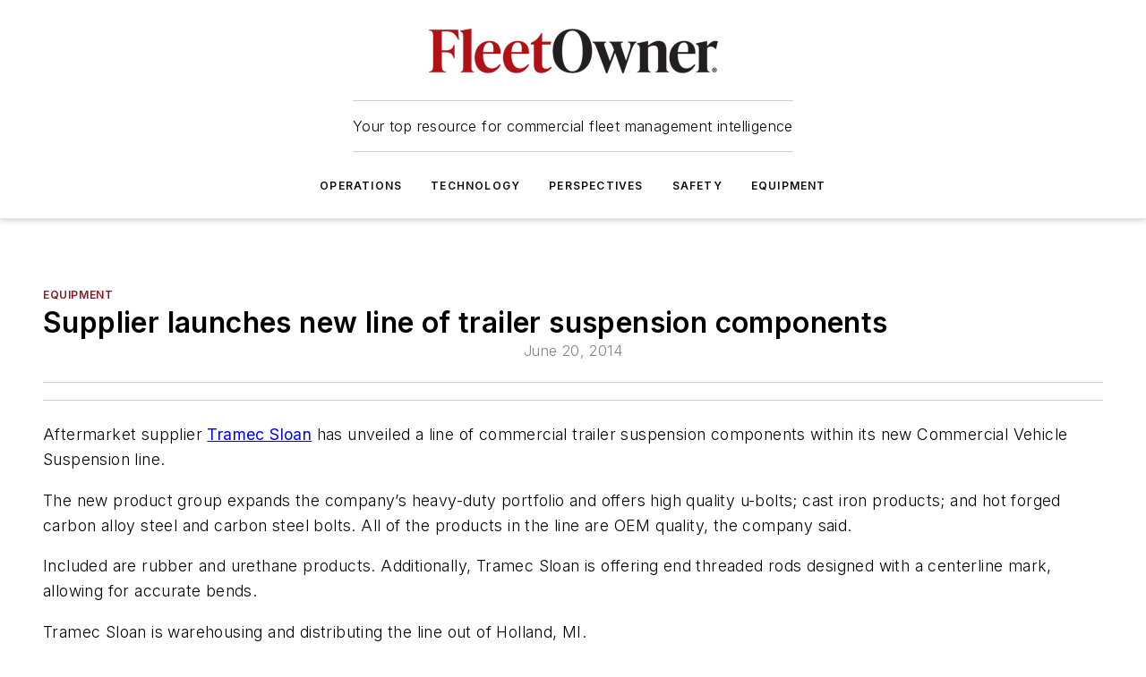

--- FILE ---
content_type: text/html;charset=utf-8
request_url: https://www.fleetowner.com/equipment/article/21688129/supplier-launches-new-line-of-trailer-suspension-components
body_size: 60972
content:
<!DOCTYPE html><html  lang="en"><head><meta charset="utf-8"><meta name="viewport" content="width=device-width, initial-scale=1, shrink-to-fit=no"><script type="text/javascript" src="/ruxitagentjs_ICA7NVfqrux_10327251022105625.js" data-dtconfig="rid=RID_1094465743|rpid=1246507468|domain=fleetowner.com|reportUrl=/rb_bf25051xng|app=ea7c4b59f27d43eb|cuc=ll64881i|owasp=1|mel=100000|expw=1|featureHash=ICA7NVfqrux|dpvc=1|lastModification=1765214479370|tp=500,50,0|rdnt=1|uxrgce=1|srbbv=2|agentUri=/ruxitagentjs_ICA7NVfqrux_10327251022105625.js"></script><script type="importmap">{"imports":{"#entry":"/_nuxt/CxR92tmI.js"}}</script><title>Supplier launches new line of trailer suspension components | FleetOwner</title><link href="https://fonts.gstatic.com" rel="preconnect"><link href="https://cdn.cookielaw.org" rel="preconnect"><link href="https://gemenon.graphql.aspire-ebm.com" rel="preconnect"><style type="text/css">
            :root {
              --spacing-unit: 6px;
--spacing: 48px;
--color-line: #CDCDCD;
--color-primary-main: #911620;
--color-primary-container: #d8d8d8;
--color-on-primary-container: #721119;
--color-secondary-main: #404040;
--color-secondary-container: #f5f5f5;
--color-on-secondary-container: #1a1a1a;
--color-black: #0d0d0d;
--color-white: #ffffff;
--color-grey: #b2c3ce;
--color-light-grey: #e0e0e0;
--primary-font-family: Inter;
--site-max-width: 1300px;
            }
          </style><style>@media (max-width:760px){.mobile-hidden{display:none!important}}.admin-layout a{color:#3867a6}.admin-layout .vs__dropdown-toggle{background:#fff;border:1px solid #9da4b0}.ebm-layout{overflow-anchor:none;width:100%}</style><style>@media (max-width:760px){.mobile-hidden[data-v-45fa8452]{display:none!important}}.admin-layout a[data-v-45fa8452]{color:#3867a6}.admin-layout .vs__dropdown-toggle[data-v-45fa8452]{background:#fff;border:1px solid #9da4b0}.ebm-page[data-v-45fa8452]{display:flex;flex-direction:column;font-family:Arial}.ebm-page .hasToolbar[data-v-45fa8452]{max-width:calc(100% - 49px)}.ebm-page__layout[data-v-45fa8452]{z-index:2}.ebm-page__layout[data-v-45fa8452],.ebm-page__page[data-v-45fa8452]{flex:1;pointer-events:none;position:relative}.ebm-page__page[data-v-45fa8452]{display:flex;flex-direction:column;z-index:1}.ebm-page__main[data-v-45fa8452]{flex:1;margin:auto;width:100%}.ebm-page__content[data-v-45fa8452]{padding:0;pointer-events:all}@media (min-width:600px){.ebm-page__content[data-v-45fa8452]{padding:"0 10px"}}.ebm-page__reskin-background[data-v-45fa8452]{background-position:top;background-repeat:no-repeat;background-size:cover;height:100%;left:0;overflow:hidden;position:fixed;top:0;width:100%;z-index:0}.ebm-page__reskin-ad[data-v-45fa8452]{padding:1.5rem 0;position:relative;text-align:center;z-index:1}.ebm-page__siteskin-ad[data-v-45fa8452]{margin-top:24px;pointer-events:all;position:fixed;transition:all 125ms;z-index:100}.ebm-page__siteskin-ad__left[data-v-45fa8452]{right:50%}@media (max-width:1636px){.ebm-page__siteskin-ad__left[data-v-45fa8452]{display:none}}.ebm-page__siteskin-ad__right[data-v-45fa8452]{left:50%}@media (max-width:1636px){.ebm-page__siteskin-ad__right[data-v-45fa8452]{display:none}}.ebm-page .ebm-page__primary[data-v-45fa8452]{margin-top:0}.ebm-page .page-content-wrapper[data-v-45fa8452]{margin:auto;width:100%}.ebm-page .load-more[data-v-45fa8452]{padding:10px 0;pointer-events:all;text-align:center;width:100%}.ebm-page .load-more[data-v-45fa8452]>*{margin:auto;padding:0 5px}.ebm-page .load-more .label[data-v-45fa8452]{display:flex;flex-direction:row}.ebm-page .load-more .label[data-v-45fa8452]>*{margin:0 5px}.ebm-page .footer[data-v-45fa8452]{position:relative}.ebm-page .ebm-page__primary[data-v-45fa8452]{margin-top:calc(var(--spacing)/2)}.ebm-page .ebm-page__content[data-v-45fa8452]{display:flex;flex-direction:column;gap:var(--spacing);margin:0!important}.ebm-page .ebm-page__content[data-v-45fa8452]>*{position:relative}.ebm-page .ebm-page__content[data-v-45fa8452]>:after{background-color:var(--color-line);bottom:auto;bottom:calc(var(--spacing)*-.5*1);content:"";height:1px;left:0;position:absolute;right:0}.ebm-page .ebm-page__content[data-v-45fa8452]>:last-child:after{display:none}.ebm-page .page-content-wrapper[data-v-45fa8452]{display:flex;flex-direction:column;gap:var(--spacing);max-width:var(--site-max-width);padding:0 calc(var(--spacing)/2)}@media (min-width:800px){.ebm-page .page-content-wrapper[data-v-45fa8452]{padding:0 var(--spacing)}}.ebm-page .page-content-wrapper[data-v-45fa8452]>*{position:relative}.ebm-page .page-content-wrapper[data-v-45fa8452]>:after{background-color:var(--color-line);bottom:auto;bottom:calc(var(--spacing)*-.5*1);content:"";height:1px;left:0;position:absolute;right:0}.ebm-page .page-content-wrapper[data-v-45fa8452]>:last-child:after{display:none}.ebm-page .load-more[data-v-45fa8452]{padding:0}.ebm-page .secondary-pages .page-content-wrapper[data-v-45fa8452],.ebm-page.full-width .page-content-wrapper[data-v-45fa8452]{max-width:100%!important;padding:0!important}.ebm-page .secondary-pages .ebm-page__primary[data-v-45fa8452],.ebm-page.full-width .ebm-page__primary[data-v-45fa8452]{margin-top:0!important}@media print{.ebm-page__page[data-v-45fa8452]{display:block}}</style><style>@media (max-width:760px){.mobile-hidden[data-v-06639cce]{display:none!important}}.admin-layout a[data-v-06639cce]{color:#3867a6}.admin-layout .vs__dropdown-toggle[data-v-06639cce]{background:#fff;border:1px solid #9da4b0}#header-leaderboard-ad[data-v-06639cce]{align-items:center;display:flex;justify-content:center;padding:1rem}</style><style>html{scroll-padding-top:calc(var(--header-height) + 16px)}</style><style>@media (max-width:760px){.mobile-hidden[data-v-b96d99b2]{display:none!important}}.admin-layout a[data-v-b96d99b2]{color:#3867a6}.admin-layout .vs__dropdown-toggle[data-v-b96d99b2]{background:#fff;border:1px solid #9da4b0}header[data-v-b96d99b2]{bottom:0;margin:auto;position:sticky;top:0;transition:top .5s cubic-bezier(.645,.045,.355,1);z-index:50}header .reskin-ad[data-v-b96d99b2]{padding:1.5rem 0;text-align:center}.navbar[data-v-b96d99b2]{background-color:#fff;box-shadow:0 3px 6px #00000029;left:0;opacity:1;padding-bottom:2rem;padding-top:2rem;right:0}.navbar .content[data-v-b96d99b2]{margin:auto;max-width:var(--site-max-width);padding:0 calc(var(--spacing)/2)}@media (min-width:800px){.navbar .content[data-v-b96d99b2]{padding:0 var(--spacing)}}.top-navbar[data-v-b96d99b2]{align-items:center;display:flex;justify-content:space-between}@media (max-width:900px){.logo[data-v-b96d99b2]{flex-grow:1}.logo img[data-v-b96d99b2]{max-width:180px}}@media (max-width:450px){.logo img[data-v-b96d99b2]{max-width:140px}}@media (max-width:370px){.logo img[data-v-b96d99b2]{max-width:120px}}@media (max-width:350px){.logo img[data-v-b96d99b2]{max-width:100px}}.bottom-navbar[data-v-b96d99b2]{max-height:100px;overflow:visible;transition:all .15s cubic-bezier(.86,0,.07,1)}.bottom-navbar.hidden[data-v-b96d99b2]{max-height:0;overflow:hidden;transform:scale(0)}.actions[data-v-b96d99b2]{align-items:center;-moz-column-gap:.5rem;column-gap:.5rem;display:flex;flex-basis:0;flex-grow:1}@media (max-width:900px){.actions[data-v-b96d99b2]{flex-basis:auto;flex-grow:0}}.actions.left[data-v-b96d99b2]{justify-content:left}.actions.right[data-v-b96d99b2]{-moz-column-gap:0;column-gap:0;justify-content:right}.actions .login-container[data-v-b96d99b2]{display:flex;gap:16px}@media (max-width:900px){.actions .login-container[data-v-b96d99b2]{gap:8px}}@media (max-width:450px){.actions .login-container[data-v-b96d99b2]{gap:4px}}@media (max-width:900px){.search-icon[data-v-b96d99b2]{display:none}}.cta[data-v-b96d99b2]{border-bottom:1px solid var(--color-line);border-top:1px solid var(--color-line);margin:1.5rem auto auto;width:-moz-fit-content;width:fit-content}@media (max-width:900px){.cta[data-v-b96d99b2]{display:none}}.sub-menu[data-v-b96d99b2]{align-items:center;display:flex;justify-content:center;list-style:none;margin-top:1.5rem;padding:0;white-space:nowrap}@media (max-width:1000px){.sub-menu[data-v-b96d99b2]{display:none}}.sub-menu-item[data-v-b96d99b2]{margin-left:1rem;margin-right:1rem}.menu-item[data-v-b96d99b2],.sub-menu-link[data-v-b96d99b2]{color:var(--color-black);font-size:.75rem;font-weight:600;letter-spacing:.1em;text-transform:uppercase}.popover-menu[data-v-b96d99b2]{align-items:flex-start;background-color:#fff;box-shadow:0 3px 6px #00000029;display:flex;flex-direction:column;justify-content:left;padding:1.5rem;text-align:left;width:200px}.popover-menu .menu-item[data-v-b96d99b2]{align-items:center;display:flex;margin-bottom:1rem}.popover-menu .menu-item .icon[data-v-b96d99b2]{margin-right:1rem}</style><style>@media (max-width:760px){.mobile-hidden{display:none!important}}.admin-layout a{color:#3867a6}.admin-layout .vs__dropdown-toggle{background:#fff;border:1px solid #9da4b0}.ebm-icon{cursor:pointer}.ebm-icon .tooltip-wrapper{display:block}.ebm-icon.disabled{cursor:not-allowed}.ebm-icon.arrowUp{margin-top:3px}.ebm-icon.arrowDown{margin-top:-5px;transform:rotate(180deg)}.ebm-icon.loading{animation-duration:2s;animation-iteration-count:infinite;animation-name:spin;animation-timing-function:linear}.ebm-icon.label{align-items:center;display:flex;flex-direction:column;font-size:.8em;justify-content:center;padding:0 5px}@keyframes spin{0%{transform:rotate(0)}to{transform:rotate(1turn)}}.ebm-icon .icon,.ebm-icon svg{display:block}</style><style>@media (max-width:760px){.mobile-hidden{display:none!important}}.admin-layout a{color:#3867a6}.admin-layout .vs__dropdown-toggle{background:#fff;border:1px solid #9da4b0}.ebm-mega-menu{background-color:var(--color-black);color:#fff;container-type:inline-size;display:none;height:100%;left:0;opacity:0;overflow:auto;position:fixed;text-align:center;top:0;transition-behavior:allow-discrete;transition-duration:.3s;transition-property:overlay display opacity;width:100%}.ebm-mega-menu.cms-user-logged-in{left:49px;width:calc(100% - 49px)}.ebm-mega-menu.open{display:block;opacity:1}@starting-style{.ebm-mega-menu.open{opacity:0}}@container (max-width: 750px){.ebm-mega-menu .mega-menu-header{display:flex}}.ebm-mega-menu .mega-menu-header .icon{margin-left:30px;margin-top:40px;width:24px}.ebm-mega-menu .mega-menu-header .logo{height:35px;max-width:100%}@container (min-width: 750px){.ebm-mega-menu .mega-menu-header .logo{height:50px;margin-bottom:30px}}@container (max-width: 750px){.ebm-mega-menu .mega-menu-header .logo{margin-top:20px}.ebm-mega-menu .mega-menu-header .logo img{height:auto;margin-left:5px;max-width:140px}}.ebm-mega-menu .mega-menu-container{margin:auto}@container (min-width: 750px){.ebm-mega-menu .mega-menu-container{max-width:850px;width:100%}}.ebm-mega-menu .mega-menu-container .search-field{padding-bottom:50px}@container (max-width: 900px){.ebm-mega-menu .mega-menu-container .search-field{margin-left:calc(var(--spacing)/2);margin-right:calc(var(--spacing)/2)}}.ebm-mega-menu .mega-menu-container .nav-links{display:grid;gap:calc(var(--spacing)/2);grid-template-columns:1fr;position:relative}.ebm-mega-menu .mega-menu-container .nav-links:after{background-color:var(--color-line);bottom:auto;bottom:calc(var(--spacing)*-.5*1);content:"";height:1px;left:0;position:absolute;right:0}.ebm-mega-menu .mega-menu-container .nav-links:last-child:after{display:none}@container (max-width: 900px){.ebm-mega-menu .mega-menu-container .nav-links{margin-left:calc(var(--spacing)/2);margin-right:calc(var(--spacing)/2)}}@container (min-width: 750px){.ebm-mega-menu .mega-menu-container .nav-links{gap:calc(var(--spacing)*2);grid-template-columns:1fr 1fr 1fr;padding-bottom:var(--spacing)}}.ebm-mega-menu .mega-menu-container .nav-links .section{display:flex;flex-direction:column;font-weight:400;list-style:none;text-align:center}@container (max-width: 750px){.ebm-mega-menu .mega-menu-container .nav-links .section{gap:5px;padding-top:30px;position:relative}.ebm-mega-menu .mega-menu-container .nav-links .section:after{background-color:var(--color-line);bottom:auto;bottom:calc(var(--spacing)*-.5*1);content:"";height:1px;left:0;position:absolute;right:0}.ebm-mega-menu .mega-menu-container .nav-links .section:last-child:after{display:none}.ebm-mega-menu .mega-menu-container .nav-links .section:first-child{padding-top:15px}}@container (min-width: 750px){.ebm-mega-menu .mega-menu-container .nav-links .section{border-bottom:none;font-size:1.25rem;gap:16px;position:relative;text-align:left}.ebm-mega-menu .mega-menu-container .nav-links .section:after{background-color:var(--color-line);bottom:0;content:"";height:100%;left:auto;position:absolute;right:calc(var(--spacing)*-.5*2);top:0;width:1px}.ebm-mega-menu .mega-menu-container .nav-links .section:last-child:after{display:none}}.ebm-mega-menu .mega-menu-container .nav-links .section a{color:#fff}.ebm-mega-menu .mega-menu-container .nav-links .section .title{font-size:.75rem;font-weight:400;text-transform:uppercase}.ebm-mega-menu .mega-menu-container .affiliate-links{display:flex;justify-content:center;margin-top:var(--spacing);padding:calc(var(--spacing)*.5);position:relative}.ebm-mega-menu .mega-menu-container .affiliate-links:after{background-color:var(--color-line);bottom:auto;bottom:calc(var(--spacing)*-.5*1);content:"";height:1px;left:0;position:absolute;right:0}.ebm-mega-menu .mega-menu-container .affiliate-links:last-child:after{display:none}.ebm-mega-menu .mega-menu-container .affiliate-links .ebm-affiliated-brands-direction{flex-direction:column;gap:calc(var(--spacing)*.5)}.ebm-mega-menu .mega-menu-container .social-links{align-items:center;display:flex;flex-direction:column;font-size:.75rem;justify-content:center;margin-top:var(--spacing);padding:calc(var(--spacing)*.5);text-transform:uppercase}.ebm-mega-menu .mega-menu-container .social-links .socials{gap:16px;margin:16px 16px 24px}</style><style>@media (max-width:760px){.mobile-hidden{display:none!important}}.admin-layout a{color:#3867a6}.admin-layout .vs__dropdown-toggle{background:#fff;border:1px solid #9da4b0}.ebm-search-field{container-type:inline-size;position:relative}.ebm-search-field .input{padding:10px 0;position:relative;width:100%}.ebm-search-field .input .icon{bottom:0;height:24px;margin:auto;position:absolute;right:.5rem;top:0}.ebm-search-field .input .clear-icon{bottom:0;height:24px;margin:auto;position:absolute;right:2.5rem;top:0}.ebm-search-field .input input{background-color:var(--c4e26338);border:1px solid var(--7798abdd);border-radius:5px;color:var(--0c12ecfc);font-size:1em;padding:1rem 8px 1rem 20px;width:100%}.ebm-search-field .sponsor-container{align-items:center;display:flex;font-size:.5rem;gap:5px;height:24px;margin:auto;position:absolute;right:10%;top:20%}@container (max-width: 750px){.ebm-search-field .sponsor-container{justify-content:flex-end;padding:10px 15px 0 0;position:static}}.ebm-search-field input[type=search]::-webkit-search-cancel-button,.ebm-search-field input[type=search]::-webkit-search-decoration{-webkit-appearance:none;appearance:none}</style><style>@media (max-width:760px){.mobile-hidden[data-v-3823c912]{display:none!important}}.admin-layout a[data-v-3823c912]{color:#3867a6}.admin-layout .vs__dropdown-toggle[data-v-3823c912]{background:#fff;border:1px solid #9da4b0}.ebm-affiliated-brands[data-v-3823c912]{display:flex;flex-direction:row;font-size:.75rem}.ebm-affiliated-brands__label[data-v-3823c912]{display:block;padding:0 calc(var(--spacing)/2)}.ebm-affiliated-brands__links[data-v-3823c912]{display:flex;flex-direction:row;flex-wrap:wrap;justify-content:center}.ebm-affiliated-brands__links>div[data-v-3823c912]{padding:0 calc(var(--spacing)/4)}.ebm-affiliated-brands__links>div a[data-v-3823c912]{color:var(--link-color);font-weight:600}</style><style>@media (max-width:760px){.mobile-hidden[data-v-8e92f456]{display:none!important}}.admin-layout a[data-v-8e92f456]{color:#3867a6}.admin-layout .vs__dropdown-toggle[data-v-8e92f456]{background:#fff;border:1px solid #9da4b0}.ebm-socials[data-v-8e92f456]{display:flex;flex-wrap:wrap}.ebm-socials__icon[data-v-8e92f456]{cursor:pointer;margin-right:7px;text-decoration:none}.ebm-socials .text[data-v-8e92f456]{height:0;overflow:hidden;text-indent:-9999px}</style><style>@media (max-width:760px){.mobile-hidden{display:none!important}}.admin-layout a{color:#3867a6}.admin-layout .vs__dropdown-toggle{background:#fff;border:1px solid #9da4b0}.ebm-ad-target__outer{display:flex;height:auto;justify-content:center;max-width:100%;width:100%}.ebm-ad-target__inner{align-items:center;display:flex}.ebm-ad-target img{max-width:100%}.ebm-ad-target iframe{box-shadow:0 .125rem .25rem #00000013}</style><style>@media (max-width:760px){.mobile-hidden[data-v-4c12f864]{display:none!important}}.admin-layout a[data-v-4c12f864]{color:#3867a6}.admin-layout .vs__dropdown-toggle[data-v-4c12f864]{background:#fff;border:1px solid #9da4b0}#sticky-bottom-ad[data-v-4c12f864]{align-items:center;background:#000000bf;display:flex;justify-content:center;left:0;padding:8px;position:fixed;right:0;z-index:999}#sticky-bottom-ad .close-button[data-v-4c12f864]{background:none;border:0;color:#fff;cursor:pointer;font-weight:900;margin:8px;position:absolute;right:0;top:0}.slide-up-enter[data-v-4c12f864],.slide-up-leave-to[data-v-4c12f864]{opacity:0;transform:translateY(200px)}.slide-up-enter-active[data-v-4c12f864]{transition:all .25s ease-out}.slide-up-leave-active[data-v-4c12f864]{transition:all .25s ease-in}</style><style>@media (max-width:760px){.mobile-hidden[data-v-0622f0e1]{display:none!important}}.admin-layout a[data-v-0622f0e1]{color:#3867a6}.admin-layout .vs__dropdown-toggle[data-v-0622f0e1]{background:#fff;border:1px solid #9da4b0}.grid[data-v-0622f0e1]{container-type:inline-size;margin:auto}.grid .grid-row[data-v-0622f0e1]{position:relative}.grid .grid-row[data-v-0622f0e1]:after{background-color:var(--color-line);bottom:auto;bottom:calc(var(--spacing)*-.5*1);content:"";height:1px;left:0;position:absolute;right:0}.grid .grid-row.hide-bottom-border[data-v-0622f0e1]:after,.grid .grid-row[data-v-0622f0e1]:last-child:after{display:none}@container (width >= 750px){.grid .grid-row.mobile-only[data-v-0622f0e1]{display:none}}@container (width < 750px){.grid .grid-row.exclude-mobile[data-v-0622f0e1]{display:none}}</style><style>@media (max-width:760px){.mobile-hidden[data-v-840eddae]{display:none!important}}.admin-layout a[data-v-840eddae]{color:#3867a6}.admin-layout .vs__dropdown-toggle[data-v-840eddae]{background:#fff;border:1px solid #9da4b0}.web-row[data-v-840eddae]{container-type:inline-size}.web-row .row[data-v-840eddae]{--col-size:calc(50% - var(--spacing)*1/2);display:grid;padding-bottom:0ver;padding-top:0;width:100%}@media (min-width:750px){.web-row .row[data-v-840eddae]{padding-left:0;padding-right:0}}@media (min-width:500px){.web-row .row.restricted[data-v-840eddae]{margin:auto;max-width:66%}}.web-row .row .column-wrapper[data-v-840eddae]{display:flex;order:0;width:100%}.web-row .row.largest_first.layout1_2 .column-wrapper[data-v-840eddae]:nth-child(2),.web-row .row.largest_first.layout1_2_1 .column-wrapper[data-v-840eddae]:nth-child(2),.web-row .row.largest_first.layout1_3 .column-wrapper[data-v-840eddae]:nth-child(2){order:-1}@container (min-width: 750px){.web-row .row.layout1_1[data-v-840eddae]{display:grid;grid-template-columns:minmax(0,1fr) minmax(0,1fr)}.web-row .row.layout1_1 .column-wrapper[data-v-840eddae]{position:relative}.web-row .row.layout1_1 .column-wrapper[data-v-840eddae]:after{background-color:var(--color-line);bottom:0;content:"";height:100%;left:auto;position:absolute;right:calc(var(--spacing)*-.5*1);top:0;width:1px}.web-row .row.layout1_1 .column-wrapper[data-v-840eddae]:last-child:after{display:none}.web-row .row.layout1_2[data-v-840eddae]{display:grid;grid-template-columns:minmax(0,var(--col-size)) minmax(0,var(--col-size))}.web-row .row.layout1_2 .column-wrapper[data-v-840eddae]{position:relative}.web-row .row.layout1_2 .column-wrapper[data-v-840eddae]:after{background-color:var(--color-line);bottom:0;content:"";height:100%;left:auto;position:absolute;right:calc(var(--spacing)*-.5*1);top:0;width:1px}.web-row .row.layout1_2 .column-wrapper[data-v-840eddae]:last-child:after{display:none}.web-row .row.layout1_2 .column-wrapper[data-v-840eddae]:nth-child(2){order:0!important}}@container (min-width: 1050px){.web-row .row.layout1_2[data-v-840eddae]{--col-size:calc(33.33333% - var(--spacing)*2/3);grid-template-columns:var(--col-size) calc(var(--col-size)*2 + var(--spacing))}}@container (min-width: 750px){.web-row .row.layout2_1[data-v-840eddae]{display:grid;grid-template-columns:minmax(0,var(--col-size)) minmax(0,var(--col-size))}.web-row .row.layout2_1 .column-wrapper[data-v-840eddae]{position:relative}.web-row .row.layout2_1 .column-wrapper[data-v-840eddae]:after{background-color:var(--color-line);bottom:0;content:"";height:100%;left:auto;position:absolute;right:calc(var(--spacing)*-.5*1);top:0;width:1px}.web-row .row.layout2_1 .column-wrapper[data-v-840eddae]:last-child:after{display:none}}@container (min-width: 1050px){.web-row .row.layout2_1[data-v-840eddae]{--col-size:calc(33.33333% - var(--spacing)*2/3);grid-template-columns:calc(var(--col-size)*2 + var(--spacing)) var(--col-size)}}@container (min-width: 1100px){.web-row .row.layout1_1_1[data-v-840eddae]{--col-size:calc(33.33333% - var(--spacing)*2/3);display:grid;grid-template-columns:minmax(0,var(--col-size)) minmax(0,var(--col-size)) minmax(0,var(--col-size))}.web-row .row.layout1_1_1 .column-wrapper[data-v-840eddae]{position:relative}.web-row .row.layout1_1_1 .column-wrapper[data-v-840eddae]:after{background-color:var(--color-line);bottom:0;content:"";height:100%;left:auto;position:absolute;right:calc(var(--spacing)*-.5*1);top:0;width:1px}.web-row .row.layout1_1_1 .column-wrapper[data-v-840eddae]:last-child:after{display:none}}</style><style>@media (max-width:760px){.mobile-hidden{display:none!important}}.admin-layout a{color:#3867a6}.admin-layout .vs__dropdown-toggle{background:#fff;border:1px solid #9da4b0}.web-grid-title{align-items:center;container-type:inline-size;font-family:var(--primary-font-family);margin-bottom:calc(var(--spacing)/2);max-width:100%;width:100%}.web-grid-title .title{display:flex;flex:1 0 auto;font-size:1.9rem;font-weight:600;gap:var(--spacing-unit);letter-spacing:-.01em;line-height:40px;max-width:100%;overflow:hidden;text-overflow:ellipsis}.web-grid-title .title .grid-title-image-icon{height:23px;margin-top:8px}.web-grid-title.has-link .title{max-width:calc(100% - 100px)}.web-grid-title .divider{background-color:var(--color-line);height:1px;width:100%}.web-grid-title .view-more{color:var(--color-primary-main);cursor:primary;flex:0 1 auto;font-size:.75rem;font-weight:600;letter-spacing:.05em;line-height:18px;text-transform:uppercase;white-space:nowrap}@container (max-width: 500px){.web-grid-title .view-more{display:none}}.web-grid-title.primary{display:flex;gap:5px}.web-grid-title.primary .topbar,.web-grid-title.secondary .divider,.web-grid-title.secondary .view-more{display:none}.web-grid-title.secondary .topbar{background-color:var(--color-primary-main);height:8px;margin-bottom:calc(var(--spacing)/3);width:80px}</style><style>@media (max-width:760px){.mobile-hidden[data-v-2e2a3563]{display:none!important}}.admin-layout a[data-v-2e2a3563]{color:#3867a6}.admin-layout .vs__dropdown-toggle[data-v-2e2a3563]{background:#fff;border:1px solid #9da4b0}.column[data-v-2e2a3563]{align-items:stretch;display:flex;flex-wrap:wrap;height:100%;position:relative}.column[data-v-2e2a3563],.column .standard-blocks[data-v-2e2a3563],.column .sticky-blocks[data-v-2e2a3563]{width:100%}.column.block-align-center[data-v-2e2a3563]{align-items:center;justify-content:center}.column.block-align-top[data-v-2e2a3563]{align-items:top;flex-direction:column}.column.block-align-sticky[data-v-2e2a3563]{align-items:start;display:block;justify-content:center}.column.block-align-equalize[data-v-2e2a3563]{align-items:stretch}.column .sticky-blocks.has-standard[data-v-2e2a3563]{margin-top:var(--spacing)}.column .block-wrapper[data-v-2e2a3563]{max-width:100%;position:relative}.column .block-wrapper[data-v-2e2a3563]:after{background-color:var(--color-line);bottom:auto;bottom:calc(var(--spacing)*-.5*1);content:"";height:1px;left:0;position:absolute;right:0}.column .block-wrapper.hide-bottom-border[data-v-2e2a3563]:after,.column .block-wrapper[data-v-2e2a3563]:last-child:after,.column .standard-blocks:not(.has-sticky) .block-wrapper[data-v-2e2a3563]:last-child:after,.column .sticky-blocks .block-wrapper[data-v-2e2a3563]:last-child:after{display:none}@media print{.column[data-v-2e2a3563]{height:auto}}</style><style>@media (max-width:760px){.mobile-hidden[data-v-a4efc542]{display:none!important}}.admin-layout a[data-v-a4efc542]{color:#3867a6}.admin-layout .vs__dropdown-toggle[data-v-a4efc542]{background:#fff;border:1px solid #9da4b0}.block[data-v-a4efc542]{display:flex;flex-direction:column;overflow:visible;width:100%}.block .block-title[data-v-a4efc542]{margin-bottom:calc(var(--spacing)/2)}.block .above-cta[data-v-a4efc542]{height:100%}.block .title[data-v-a4efc542]{font-size:1rem;line-height:1rem;text-transform:uppercase}.block .title a[data-v-a4efc542]{color:inherit;text-decoration:none}.block .title a[data-v-a4efc542]:hover{text-decoration:underline}.block .title template[data-v-a4efc542]{display:inline-block}.block .content[data-v-a4efc542]{display:flex;width:100%}.block .cta[data-v-a4efc542]{align-items:center;display:flex;flex-direction:column;font-size:1rem;gap:calc(var(--spacing)/2);justify-content:space-between}@container (width > 500px){.block .cta[data-v-a4efc542]{flex-direction:row}}</style><style>@media (max-width:760px){.mobile-hidden[data-v-3dec0756]{display:none!important}}.admin-layout a[data-v-3dec0756]{color:#3867a6}.admin-layout .vs__dropdown-toggle[data-v-3dec0756]{background:#fff;border:1px solid #9da4b0}.ebm-button-wrapper[data-v-3dec0756]{display:inline-block}.ebm-button-wrapper .ebm-button[data-v-3dec0756]{border:1px solid;border-radius:.1rem;cursor:pointer;display:block;font-weight:600;outline:none;text-transform:uppercase;width:100%}.ebm-button-wrapper .ebm-button .content[data-v-3dec0756]{align-items:center;display:flex;gap:var(--spacing-unit);justify-content:center}.ebm-button-wrapper .ebm-button .content.icon-right[data-v-3dec0756]{flex-direction:row-reverse}.ebm-button-wrapper .ebm-button[data-v-3dec0756]:focus,.ebm-button-wrapper .ebm-button[data-v-3dec0756]:hover{box-shadow:0 0 .1rem #3e5d8580;filter:contrast(125%)}.ebm-button-wrapper .ebm-button[data-v-3dec0756]:active{box-shadow:0 0 .3rem #1c417280}.ebm-button-wrapper .ebm-button[data-v-3dec0756]:active:after{height:200px;width:200px}.ebm-button-wrapper .ebm-button--small[data-v-3dec0756]{font-size:.75rem;padding:.2rem .4rem}.ebm-button-wrapper .ebm-button--medium[data-v-3dec0756]{font-size:.75rem;padding:.3rem .6rem}.ebm-button-wrapper .ebm-button--large[data-v-3dec0756]{font-size:.75rem;line-height:1.25rem;padding:.5rem 1rem}@media (max-width:450px){.ebm-button-wrapper .ebm-button--large[data-v-3dec0756]{padding:.5rem}}.ebm-button-wrapper .ebm-button--fullWidth[data-v-3dec0756]{font-size:1.15rem;margin:0 auto;padding:.5rem 1rem;width:100%}.ebm-button-wrapper.primary .ebm-button[data-v-3dec0756],.ebm-button-wrapper.solid .ebm-button[data-v-3dec0756]{background-color:var(--button-accent-color);border-color:var(--button-accent-color);color:var(--button-text-color)}.ebm-button-wrapper.primary .ebm-button[data-v-3dec0756]:hover,.ebm-button-wrapper.solid .ebm-button[data-v-3dec0756]:hover{text-decoration:underline}.ebm-button-wrapper.hollow .ebm-button[data-v-3dec0756]{background-color:transparent;background-color:#fff;border:1px solid var(--button-accent-color);color:var(--button-accent-color)}.ebm-button-wrapper.hollow .ebm-button[data-v-3dec0756]:hover{text-decoration:underline}.ebm-button-wrapper.borderless .ebm-button[data-v-3dec0756]{background-color:transparent;border-color:transparent;color:var(--button-accent-color)}.ebm-button-wrapper.borderless .ebm-button[data-v-3dec0756]:hover{background-color:var(--button-accent-color);color:#fff;text-decoration:underline}.ebm-button-wrapper .ebm-button[data-v-3dec0756]{transition:all .15s ease-in-out}</style><style>@media (max-width:760px){.mobile-hidden{display:none!important}}.admin-layout a{color:#3867a6}.admin-layout .vs__dropdown-toggle{background:#fff;border:1px solid #9da4b0}.web-footer-new{display:flex;font-size:1rem;font-weight:400;justify-content:center;padding-bottom:calc(var(--spacing)/2);pointer-events:all;width:100%}.web-footer-new a{color:var(--link-color)}.web-footer-new .container{display:flex;justify-content:center;width:100%}.web-footer-new .container .container-wrapper{display:flex;flex-direction:column;gap:var(--spacing);width:100%}@media (min-width:800px){.web-footer-new .container{flex-direction:row}}.web-footer-new .container .row{position:relative;width:100%}.web-footer-new .container .row:after{background-color:var(--color-line);bottom:auto;bottom:calc(var(--spacing)*-.5*1);content:"";height:1px;left:0;position:absolute;right:0}.web-footer-new .container .row:last-child:after{display:none}.web-footer-new .container .row.full-width{justify-items:center}.web-footer-new .container .column-wrapper{display:grid;gap:var(--spacing);grid-template-columns:1fr}.web-footer-new .container .column-wrapper.full-width{max-width:var(--site-max-width)!important;padding:0 calc(var(--spacing)*1.5);width:100%}.web-footer-new .container .column-wrapper .col{align-items:center;display:flex;flex-direction:column;gap:calc(var(--spacing)/4);justify-content:center;margin:0 auto;max-width:80%;position:relative;text-align:center}.web-footer-new .container .column-wrapper .col:after{background-color:var(--color-line);bottom:auto;bottom:calc(var(--spacing)*-.5*1);content:"";height:1px;left:0;position:absolute;right:0}.web-footer-new .container .column-wrapper .col:last-child:after{display:none}.web-footer-new .container .column-wrapper .col.valign-middle{align-self:center}@media (min-width:800px){.web-footer-new .container .column-wrapper{align-items:start;gap:var(--spacing)}.web-footer-new .container .column-wrapper.cols1_1_1{grid-template-columns:1fr 1fr 1fr}.web-footer-new .container .column-wrapper.cols1_1{grid-template-columns:1fr 1fr}.web-footer-new .container .column-wrapper .col{align-items:start;max-width:100%;position:relative;text-align:left}.web-footer-new .container .column-wrapper .col:after{background-color:var(--color-line);bottom:0;content:"";height:100%;left:auto;position:absolute;right:calc(var(--spacing)*-.5*1);top:0;width:1px}.web-footer-new .container .column-wrapper .col:last-child:after{display:none}}.web-footer-new .corporatelogo{align-self:center;filter:brightness(0);height:auto;margin-right:var(--spacing-unit);width:100px}.web-footer-new .menu-copyright{align-items:center;display:flex;flex-direction:column;gap:calc(var(--spacing)/2)}.web-footer-new .menu-copyright.full-width{max-width:var(--site-max-width);padding:0 calc(var(--spacing)*1.5);width:100%}.web-footer-new .menu-copyright .links{display:flex;font-size:.75rem;gap:calc(var(--spacing)/4);list-style:none;margin:0;padding:0}.web-footer-new .menu-copyright .copyright{display:flex;flex-direction:row;flex-wrap:wrap;font-size:.8em;justify-content:center}@media (min-width:800px){.web-footer-new .menu-copyright{flex-direction:row;justify-content:space-between}}.web-footer-new .blocktitle{color:#000;font-size:1.1rem;font-weight:600;width:100%}.web-footer-new .web-affiliated-brands-direction{flex-direction:column}@media (min-width:800px){.web-footer-new .web-affiliated-brands-direction{flex-direction:row}}</style><style>@media (max-width:760px){.mobile-hidden{display:none!important}}.admin-layout a{color:#3867a6}.admin-layout .vs__dropdown-toggle{background:#fff;border:1px solid #9da4b0}.ebm-web-subscribe-wrapper{display:flex;flex-direction:column;height:100%;overflow:auto}.ebm-web-subscribe-content{height:100%;overflow:auto;padding:calc(var(--spacing)*.5) var(--spacing)}@container (max-width: 750px){.ebm-web-subscribe-content{padding-bottom:100%}}.ebm-web-subscribe-content .web-subscribe-header .web-subscribe-title{align-items:center;display:flex;gap:var(--spacing);justify-content:space-between;line-height:normal}.ebm-web-subscribe-content .web-subscribe-header .web-subscribe-title .close-button{align-items:center;cursor:pointer;display:flex;font-size:.75rem;font-weight:600;text-transform:uppercase}.ebm-web-subscribe-content .web-subscribe-header .web-subscribe-subtext{padding-bottom:var(--spacing)}.ebm-web-subscribe-content .web-subscribe-header .newsletter-items{display:grid;gap:10px;grid-template-columns:1fr 1fr}@container (max-width: 750px){.ebm-web-subscribe-content .web-subscribe-header .newsletter-items{grid-template-columns:1fr}}.ebm-web-subscribe-content .web-subscribe-header .newsletter-items .newsletter-item{border:1px solid var(--color-line);display:flex;flex-direction:row;flex-direction:column;gap:1rem;padding:1rem}.ebm-web-subscribe-content .web-subscribe-header .newsletter-items .newsletter-item .newsletter-title{display:flex;font-size:1.25rem;font-weight:600;justify-content:space-between;letter-spacing:-.01em;line-height:25px}.ebm-web-subscribe-content .web-subscribe-header .newsletter-items .newsletter-item .newsletter-description{font-size:1rem;font-weight:400;letter-spacing:.0125em;line-height:24px}.web-subscribe-footer{background-color:#fff;box-shadow:0 4px 16px #00000040;width:100%}.web-subscribe-footer .subscribe-footer-wrapper{padding:var(--spacing)!important}.web-subscribe-footer .subscribe-footer-wrapper .user-info-container{align-items:center;display:flex;justify-content:space-between;padding-bottom:calc(var(--spacing)*.5)}.web-subscribe-footer .subscribe-footer-wrapper .user-info-container .nl-user-info{align-items:center;display:flex;gap:10px}.web-subscribe-footer .subscribe-footer-wrapper .subscribe-login-container .nl-selected{font-size:1.25rem;font-weight:600;margin-bottom:10px}.web-subscribe-footer .subscribe-footer-wrapper .subscribe-login-container .form-fields-setup{display:flex;gap:calc(var(--spacing)*.125);padding-top:calc(var(--spacing)*.5)}@container (max-width: 1050px){.web-subscribe-footer .subscribe-footer-wrapper .subscribe-login-container .form-fields-setup{display:block}}.web-subscribe-footer .subscribe-footer-wrapper .subscribe-login-container .form-fields-setup .web-form-fields{z-index:100}.web-subscribe-footer .subscribe-footer-wrapper .subscribe-login-container .form-fields-setup .web-form-fields .field-label{font-size:.75rem}.web-subscribe-footer .subscribe-footer-wrapper .subscribe-login-container .form-fields-setup .form{display:flex;gap:calc(var(--spacing)*.125)}@container (max-width: 750px){.web-subscribe-footer .subscribe-footer-wrapper .subscribe-login-container .form-fields-setup .form{flex-direction:column;padding-bottom:calc(var(--spacing)*.5)}}.web-subscribe-footer .subscribe-footer-wrapper .subscribe-login-container .form-fields-setup .form .vs__dropdown-menu{max-height:8rem}@container (max-width: 750px){.web-subscribe-footer .subscribe-footer-wrapper .subscribe-login-container .form-fields-setup .form .vs__dropdown-menu{max-height:4rem}}.web-subscribe-footer .subscribe-footer-wrapper .subscribe-login-container .form-fields-setup .subscribe-button{margin-top:calc(var(--spacing)*.5);width:20%}@container (max-width: 1050px){.web-subscribe-footer .subscribe-footer-wrapper .subscribe-login-container .form-fields-setup .subscribe-button{width:100%}}.web-subscribe-footer .subscribe-footer-wrapper .subscribe-login-container .form-fields-setup .subscribe-button .ebm-button{height:3rem}.web-subscribe-footer .subscribe-footer-wrapper .subscribe-login-container .compliance-field{font-size:.75rem;line-height:18px;z-index:-1}.web-subscribe-footer .subscribe-footer-wrapper a{color:#000;text-decoration:underline}.web-subscribe-footer .subscribe-footer-wrapper .subscribe-consent{font-size:.75rem;letter-spacing:.025em;line-height:18px;padding:5px 0}.web-subscribe-footer .subscribe-footer-wrapper .account-check{padding-top:calc(var(--spacing)*.25)}</style><style>@media (max-width:760px){.mobile-hidden{display:none!important}}.admin-layout a{color:#3867a6}.admin-layout .vs__dropdown-toggle{background:#fff;border:1px solid #9da4b0}.ebm-web-pane{container-type:inline-size;height:100%;pointer-events:all;position:fixed;right:0;top:0;width:100%;z-index:100}.ebm-web-pane.hidden{pointer-events:none}.ebm-web-pane.hidden .web-pane-mask{opacity:0}.ebm-web-pane.hidden .contents{max-width:0}.ebm-web-pane .web-pane-mask{background-color:#000;display:table;height:100%;opacity:.8;padding:16px;transition:all .3s ease;width:100%}.ebm-web-pane .contents{background-color:#fff;bottom:0;max-width:1072px;position:absolute;right:0;top:0;transition:all .3s ease;width:100%}.ebm-web-pane .contents.cms-user-logged-in{width:calc(100% - 49px)}.ebm-web-pane .contents .close-icon{cursor:pointer;display:flex;justify-content:flex-end;margin:10px}</style><style>@media (max-width:760px){.mobile-hidden{display:none!important}}.admin-layout a{color:#3867a6}.admin-layout .vs__dropdown-toggle{background:#fff;border:1px solid #9da4b0}.gam-slot-builder{min-width:300px;width:100%}.gam-slot-builder iframe{max-width:100%;overflow:hidden}</style><style>@media (max-width:760px){.mobile-hidden{display:none!important}}.admin-layout a{color:#3867a6}.admin-layout .vs__dropdown-toggle{background:#fff;border:1px solid #9da4b0}.web-content-title-new{display:flex;flex-direction:column;gap:calc(var(--spacing));width:100%}.web-content-title-new>*{position:relative}.web-content-title-new>:after{background-color:var(--color-line);bottom:auto;bottom:calc(var(--spacing)*-.5*1);content:"";height:1px;left:0;position:absolute;right:0}.web-content-title-new>:last-child:after{display:none}.web-content-title-new .above-line{container-type:inline-size;display:flex;flex-direction:column;gap:calc(var(--spacing)/2)}.web-content-title-new .above-line .section-wrapper{display:flex;gap:calc(var(--spacing)/4)}.web-content-title-new .above-line .section-wrapper.center{margin-left:auto;margin-right:auto}.web-content-title-new .above-line .sponsored-label{color:var(--color-primary-main);font-size:.75rem;font-weight:600;letter-spacing:.05rem;text-transform:uppercase}.web-content-title-new .above-line .section{font-size:.75rem;font-weight:600;letter-spacing:.05em;text-transform:uppercase}.web-content-title-new .above-line .event-info{display:flex;flex-direction:column;font-size:.9rem;gap:calc(var(--spacing)/2)}.web-content-title-new .above-line .event-info .column{display:flex;flex-direction:column;font-size:.9rem;gap:calc(var(--spacing)/4);width:100%}.web-content-title-new .above-line .event-info .column .content{display:flex;gap:calc(var(--spacing)/4)}.web-content-title-new .above-line .event-info .column label{flex:0 0 80px;font-weight:600}.web-content-title-new .above-line .event-info>*{position:relative}.web-content-title-new .above-line .event-info>:after{background-color:var(--color-line);bottom:0;content:"";height:100%;left:auto;position:absolute;right:calc(var(--spacing)*-.5*1);top:0;width:1px}.web-content-title-new .above-line .event-info>:last-child:after{display:none}@container (min-width: 600px){.web-content-title-new .above-line .event-info{align-items:center;flex-direction:row;gap:calc(var(--spacing))}.web-content-title-new .above-line .event-info>*{position:relative}.web-content-title-new .above-line .event-info>:after{background-color:var(--color-line);bottom:0;content:"";height:100%;left:auto;position:absolute;right:calc(var(--spacing)*-.5*1);top:0;width:1px}.web-content-title-new .above-line .event-info>:last-child:after{display:none}.web-content-title-new .above-line .event-info .event-location{display:block}}.web-content-title-new .above-line .title-text{font-size:2rem;line-height:1.2}@container (width > 500px){.web-content-title-new .above-line .title-text{font-size:2.75rem}}.web-content-title-new .above-line .author-row{align-items:center;display:flex;flex-direction:column;gap:calc(var(--spacing)/3);justify-content:center}.web-content-title-new .above-line .author-row .all-authors{display:flex;gap:calc(var(--spacing)/3)}.web-content-title-new .above-line .author-row .date-read-time{align-items:center;display:flex;gap:calc(var(--spacing)/3)}.web-content-title-new .above-line .author-row .dot{align-items:center;grid-area:dot}.web-content-title-new .above-line .author-row .dot:after{background-color:#000;content:"";display:block;height:4px;width:4px}.web-content-title-new .above-line .author-row .dot.first{display:none}.web-content-title-new .above-line .author-row .date{grid-area:date}.web-content-title-new .above-line .author-row .read-time{grid-area:read-time}.web-content-title-new .above-line .author-row .date,.web-content-title-new .above-line .author-row .duration,.web-content-title-new .above-line .author-row .read-time{color:#000;opacity:.5}@container (width > 500px){.web-content-title-new .above-line .author-row{flex-direction:row}.web-content-title-new .above-line .author-row .dot.first{display:block}}@container (width > 700px){.web-content-title-new .above-line .author-row{justify-content:flex-start}}.web-content-title-new .above-line .teaser-text{color:#222;font-size:16px;padding-top:8px}@container (width > 500px){.web-content-title-new .above-line .teaser-text{font-size:17px}}@container (width > 700px){.web-content-title-new .above-line .teaser-text{font-size:18px}}@container (width > 1000px){.web-content-title-new .above-line .teaser-text{font-size:19px}}.web-content-title-new .above-line .podcast-series{align-items:center;color:var(--color-primary-main);display:flex;font-size:.85rem;font-weight:500;gap:6px;text-transform:uppercase}.web-content-title-new .below-line{align-items:center;display:flex;justify-content:space-between;width:100%}.web-content-title-new .below-line .print-favorite{display:flex;gap:calc(var(--spacing)/3);justify-content:flex-end}.web-content-title-new .image-wrapper{flex:1 0 auto;width:100%}.web-content-title-new .comment-count{align-items:center;cursor:pointer;display:flex;padding-left:8px}.web-content-title-new .comment-count .viafoura{align-items:center;background-color:transparent!important;display:flex;font-size:16px;font-weight:inherit;padding-left:4px}.web-content-title-new .event-location p{margin:0}.web-content-title-new .highlights h2{margin-bottom:24px}.web-content-title-new .highlights .text{font-size:18px}.web-content-title-new .highlights .text li{margin-bottom:16px}.web-content-title-new .highlights .text li:last-child{margin-bottom:0}.web-content-title-new .author-contributor,.web-content-title-new .company-link{color:#000;display:flex;flex-wrap:wrap}.web-content-title-new .author-contributor a,.web-content-title-new .company-link a{color:inherit!important;font-size:1rem;text-decoration:underline}.web-content-title-new .author-contributor .author{display:flex}.web-content-title-new.center{text-align:center}.web-content-title-new.center .breadcrumb{display:flex;justify-content:center}.web-content-title-new.center .author-row{justify-content:center}</style><style>@media (max-width:760px){.mobile-hidden[data-v-e69042fe]{display:none!important}}.admin-layout a[data-v-e69042fe]{color:#3867a6}.admin-layout .vs__dropdown-toggle[data-v-e69042fe]{background:#fff;border:1px solid #9da4b0}.ebm-share-list[data-v-e69042fe]{display:flex;gap:calc(var(--spacing)/3);list-style:none;overflow:hidden;padding:0;transition:.3s;width:100%}.ebm-share-list li[data-v-e69042fe]{margin:0;padding:0}.ebm-share-item[data-v-e69042fe]{border-radius:4px;cursor:pointer;margin:2px}</style><style>@media (max-width:760px){.mobile-hidden{display:none!important}}.admin-layout a{color:#3867a6}.admin-layout .vs__dropdown-toggle{background:#fff;border:1px solid #9da4b0}.body-block{flex:"1";max-width:100%;width:100%}.body-block .body-content{display:flex;flex-direction:column;gap:calc(var(--spacing)/2);width:100%}.body-block .gate{background:var(--color-secondary-container);border:1px solid var(--color-line);padding:calc(var(--spacing)/2)}.body-block .below-body{border-top:1px solid var(--color-line)}.body-block .below-body .contributors{display:flex;gap:4px;padding-top:calc(var(--spacing)/4)}.body-block .below-body .contributors .contributor{display:flex}.body-block .below-body .ai-attribution{font-size:14px;padding-top:calc(var(--spacing)/4)}.body-block .podcast-player{background-color:var(--color-secondary-container);border:1px solid var(--color-line);border-radius:4px;margin-left:auto!important;margin-right:auto!important;text-align:center;width:100%}.body-block .podcast-player iframe{border:0;width:100%}.body-block .podcast-player .buttons{display:flex;justify-content:center}</style><style>@media (max-width:760px){.mobile-hidden{display:none!important}}.admin-layout a{color:#3867a6}.admin-layout .vs__dropdown-toggle{background:#fff;border:1px solid #9da4b0}.web-body-blocks{--margin:calc(var(--spacing)/2);display:flex;flex-direction:column;gap:15px;max-width:100%;width:100%}.web-body-blocks a{text-decoration:underline}.web-body-blocks .block{container-type:inline-size;font-family:var(--secondary-font);max-width:100%;width:100%}.web-body-blocks .block a{color:var(--link-color)}.web-body-blocks .block .block-title{margin-bottom:calc(var(--spacing)/2)}.web-body-blocks .text{color:inherit;letter-spacing:inherit;margin:auto;max-width:100%}.web-body-blocks img{max-width:100%}.web-body-blocks .iframe{border:0;margin-left:auto!important;margin-right:auto!important;width:100%}.web-body-blocks .facebook .embed,.web-body-blocks .instagram .embed,.web-body-blocks .twitter .embed{max-width:500px}.web-body-blocks .bc-reco-wrapper{padding:calc(var(--spacing)/2)}.web-body-blocks .bc-reco-wrapper .bc-heading{border-bottom:1px solid var(--color-grey);margin-top:0;padding-bottom:calc(var(--spacing)/2);padding-top:0}.web-body-blocks .embed{margin:auto;width:100%}@container (width > 550px){.web-body-blocks .embed.above,.web-body-blocks .embed.below,.web-body-blocks .embed.center,.web-body-blocks .embed.left,.web-body-blocks .embed.right{max-width:calc(50% - var(--margin))}.web-body-blocks .embed.above.small,.web-body-blocks .embed.below.small,.web-body-blocks .embed.center.small,.web-body-blocks .embed.left.small,.web-body-blocks .embed.right.small{max-width:calc(33% - var(--margin))}.web-body-blocks .embed.above.large,.web-body-blocks .embed.below.large,.web-body-blocks .embed.center.large,.web-body-blocks .embed.left.large,.web-body-blocks .embed.right.large{max-width:calc(66% - var(--margin))}.web-body-blocks .embed.above{margin-bottom:var(--margin)}.web-body-blocks .embed.below{margin-top:var(--margin)}.web-body-blocks .embed.left{float:left;margin-right:var(--margin)}.web-body-blocks .embed.right{float:right;margin-left:var(--margin)}}.web-body-blocks .embed.center{clear:both}.web-body-blocks .embed.native{max-width:auto;width:auto}.web-body-blocks .embed.fullWidth{max-width:100%;width:100%}.web-body-blocks .video{margin-top:15px}</style><style>@media (max-width:760px){.mobile-hidden{display:none!important}}.admin-layout a{color:#3867a6}.admin-layout .vs__dropdown-toggle{background:#fff;border:1px solid #9da4b0}.web-html{letter-spacing:inherit;margin:auto;max-width:100%}.web-html .html p:first-child{margin-top:0}.web-html h1,.web-html h2,.web-html h3,.web-html h4,.web-html h5,.web-html h6{margin:revert}.web-html .embedded-image{max-width:40%;width:100%}.web-html .embedded-image img{width:100%}.web-html .left{margin:0 auto 0 0}.web-html .left-wrap{clear:both;float:left;margin:0 1rem 1rem 0}.web-html .right{margin:0 0 0 auto}.web-html .right-wrap{clear:both;float:right;margin:0 0 1rem 1rem}.web-html pre{background-color:#f5f5f5d9;font-family:Courier New,Courier,monospace;padding:4px 8px}.web-html .preview-overlay{background:linear-gradient(180deg,#fff0,#fff);height:125px;margin-bottom:-25px;margin-top:-125px;position:relative;width:100%}.web-html blockquote{background-color:#f8f9fa;border-left:8px solid #dee2e6;line-height:1.5;overflow:hidden;padding:1.5rem}.web-html .pullquote{color:#7c7b7b;float:right;font-size:1.3em;margin:6px 0 6px 12px;max-width:50%;padding:12px 0 12px 12px;position:relative;width:50%}.web-html p:last-of-type{margin-bottom:0}.web-html a{cursor:pointer}</style><style>@media (max-width:760px){.mobile-hidden{display:none!important}}.admin-layout a{color:#3867a6}.admin-layout .vs__dropdown-toggle{background:#fff;border:1px solid #9da4b0}.ebm-ad__embed{clear:both}.ebm-ad__embed>div{border-bottom:1px solid #e0e0e0!important;border-top:1px solid #e0e0e0!important;display:block!important;height:inherit!important;padding:5px 0;text-align:center;width:inherit!important;z-index:1}.ebm-ad__embed>div:before{color:#aaa;content:"ADVERTISEMENT";display:block;font:400 10px/10px Arial,Helvetica,sans-serif}.ebm-ad__embed img{max-width:100%}.ebm-ad__embed iframe{box-shadow:0 .125rem .25rem #00000013;margin:3px 0 10px}</style><style>@media (max-width:760px){.mobile-hidden{display:none!important}}.admin-layout a{color:#3867a6}.admin-layout .vs__dropdown-toggle{background:#fff;border:1px solid #9da4b0}.ebm-web-content-body-sidebars{background-color:var(--color-secondary-container)}.ebm-web-content-body-sidebars .sidebar{border:1px solid var(--color-line);line-height:1.5;padding:20px}.ebm-web-content-body-sidebars .sidebar p:first-child{margin-top:0}.ebm-web-content-body-sidebars .sidebar p:last-child{margin-bottom:0}.ebm-web-content-body-sidebars .sidebar .above{padding-bottom:10px}.ebm-web-content-body-sidebars .sidebar .below{padding-top:10px}</style><style>@media (max-width:760px){.mobile-hidden{display:none!important}}.admin-layout a{color:#3867a6}.admin-layout .vs__dropdown-toggle{background:#fff;border:1px solid #9da4b0}.ebm-web-subscribe{width:100%}.ebm-web-subscribe .web-subscribe-content{align-items:center;display:flex;justify-content:space-between}@container (max-width: 750px){.ebm-web-subscribe .web-subscribe-content{flex-direction:column;text-align:center}}.ebm-web-subscribe .web-subscribe-content .web-subscribe-header{font-size:2rem;font-weight:600;line-height:40px;padding:calc(var(--spacing)*.25);width:80%}@container (max-width: 750px){.ebm-web-subscribe .web-subscribe-content .web-subscribe-header{font-size:1.5rem;padding-top:0}}.ebm-web-subscribe .web-subscribe-content .web-subscribe-header .web-subscribe-subtext{display:flex;font-size:1rem;font-weight:400;padding-top:calc(var(--spacing)*.25)}</style><style>@media (max-width:760px){.mobile-hidden{display:none!important}}.admin-layout a{color:#3867a6}.admin-layout .vs__dropdown-toggle{background:#fff;border:1px solid #9da4b0}.blueconic-recommendations{width:100%}</style><style>@media (max-width:760px){.mobile-hidden{display:none!important}}.admin-layout a{color:#3867a6}.admin-layout .vs__dropdown-toggle{background:#fff;border:1px solid #9da4b0}.blueconic-recommendations{container-type:inline-size}.blueconic-recommendations .featured{border:1px solid var(--color-line);width:100%}.blueconic-recommendations .featured .left,.blueconic-recommendations .featured .right{flex:1 0 50%;padding:calc(var(--spacing)/2)}.blueconic-recommendations .featured .left *,.blueconic-recommendations .featured .right *{color:var(--color-black)}.blueconic-recommendations .featured .left .link:hover,.blueconic-recommendations .featured .right .link:hover{text-decoration:none}.blueconic-recommendations .featured .left{align-items:center;background-color:var(--color-primary-container);display:flex}.blueconic-recommendations .featured .left h2{font-size:1.25rem;font-weight:600}.blueconic-recommendations .featured .right{background-color:var(--color-secondary-container);display:flex;flex-direction:column;gap:calc(var(--spacing)/4)}.blueconic-recommendations .featured .right h2{font-size:1rem}.blueconic-recommendations .featured .right .link{display:flex;font-weight:400;gap:8px}@container (width > 600px){.blueconic-recommendations .featured .left h2{font-size:2rem;line-height:40px}}@container (width > 1000px){.blueconic-recommendations .featured{display:flex}}</style><style>@media (max-width:760px){.mobile-hidden{display:none!important}}.admin-layout a{color:#3867a6}.admin-layout .vs__dropdown-toggle{background:#fff;border:1px solid #9da4b0}.content-list{container-type:inline-size;width:100%}.content-list,.content-list .item-row{align-items:start;display:grid;gap:var(--spacing);grid-template-columns:minmax(0,1fr)}.content-list .item-row{position:relative}.content-list .item-row:after{background-color:var(--color-line);bottom:auto;bottom:calc(var(--spacing)*-.5*1);content:"";height:1px;left:0;position:absolute;right:0}.content-list .item-row:last-child:after{display:none}.content-list .item-row .item{height:100%;position:relative}.content-list .item-row .item:after{background-color:var(--color-line);bottom:auto;bottom:calc(var(--spacing)*-.5*1);content:"";height:1px;left:0;position:absolute;right:0}.content-list .item-row .item:last-child:after{display:none}@container (min-width: 600px){.content-list.multi-col.columns-2 .item-row{grid-template-columns:minmax(0,1fr) minmax(0,1fr)}.content-list.multi-col.columns-2 .item-row .item{position:relative}.content-list.multi-col.columns-2 .item-row .item:after{background-color:var(--color-line);bottom:0;content:"";height:100%;left:auto;position:absolute;right:calc(var(--spacing)*-.5*1);top:0;width:1px}.content-list.multi-col.columns-2 .item-row .item:last-child:after{display:none}}@container (min-width: 750px){.content-list.multi-col.columns-3 .item-row{grid-template-columns:minmax(0,1fr) minmax(0,1fr) minmax(0,1fr)}.content-list.multi-col.columns-3 .item-row .item{position:relative}.content-list.multi-col.columns-3 .item-row .item:after{background-color:var(--color-line);bottom:0;content:"";height:100%;left:auto;position:absolute;right:calc(var(--spacing)*-.5*1);top:0;width:1px}.content-list.multi-col.columns-3 .item-row .item:last-child:after{display:none}}@container (min-width: 900px){.content-list.multi-col.columns-4 .item-row{grid-template-columns:minmax(0,1fr) minmax(0,1fr) minmax(0,1fr) minmax(0,1fr)}.content-list.multi-col.columns-4 .item-row .item{position:relative}.content-list.multi-col.columns-4 .item-row .item:after{background-color:var(--color-line);bottom:0;content:"";height:100%;left:auto;position:absolute;right:calc(var(--spacing)*-.5*1);top:0;width:1px}.content-list.multi-col.columns-4 .item-row .item:last-child:after{display:none}}</style><style>@media (max-width:760px){.mobile-hidden{display:none!important}}.admin-layout a{color:#3867a6}.admin-layout .vs__dropdown-toggle{background:#fff;border:1px solid #9da4b0}.content-item-new{container-type:inline-size;overflow-x:hidden;position:relative;width:100%}.content-item-new .mask{background-color:#00000080;height:100%;left:0;opacity:0;pointer-events:none;position:absolute;top:0;transition:.3s;width:100%;z-index:1}.content-item-new .mask .controls{display:flex;gap:2px;justify-content:flex-end;padding:3px;position:absolute;width:100%}.content-item-new .mask:last-child:after{display:none}.content-item-new.center{text-align:center}.content-item-new.center .section-and-label{justify-content:center}.content-item-new:hover .mask{opacity:1;pointer-events:auto}.content-item-new .image-wrapper{flex:1 0 auto;margin-bottom:calc(var(--spacing)/3);max-width:100%;position:relative}.content-item-new .section-and-label{color:var(--color-primary-main);display:flex;gap:var(--spacing-unit)}.content-item-new .section-and-label .labels,.content-item-new .section-and-label .section-name{color:inherit;display:block;font-family:var(--primary-font-family);font-size:.75rem;font-weight:600;letter-spacing:.05em;line-height:18px;text-decoration:none;text-transform:uppercase}.content-item-new .section-and-label .labels{color:var(--color-grey)}.content-item-new .section-and-label .lock{cursor:unset}.content-item-new.image-left .image-wrapper{margin-right:calc(var(--spacing)/3)}.content-item-new.image-right .image-wrapper{margin-left:calc(var(--spacing)/3)}.content-item-new .text-box{display:flex;flex:1 1 100%;flex-direction:column;gap:calc(var(--spacing)/6)}.content-item-new .text-box .teaser-text{font-family:var(--primary-font-family);font-size:1rem;line-height:24px}@container (min-width: 750px){.content-item-new .text-box{gap:calc(var(--spacing)/3)}}.content-item-new .date-wrapper{display:flex;width:100%}.content-item-new .date{display:flex;flex:1;font-size:.75rem;font-weight:400;gap:10px;letter-spacing:.05em;line-height:150%;opacity:.5}.content-item-new .date.company-link{font-weight:600;opacity:1}.content-item-new .date.right{justify-content:flex-end}.content-item-new .date.upcoming{color:#fff;font-size:.75rem;opacity:1;padding:4px 8px;text-transform:uppercase;white-space:nowrap}.content-item-new .podcast-series{align-items:center;color:var(--color-primary-main);display:flex;font-size:.75rem;font-weight:500;gap:6px;text-transform:uppercase}.content-item-new .byline-group p{margin:0}.content-item-new .title-wrapper{color:inherit!important;text-decoration:none}.content-item-new .title-wrapper:hover{text-decoration:underline}.content-item-new .title-wrapper .title-icon-wrapper{display:flex;gap:8px}.content-item-new .title-wrapper .title-text-wrapper{container-type:inline-size;display:-webkit-box;flex:1;margin:auto;overflow:hidden;text-overflow:ellipsis;-webkit-box-orient:vertical;line-height:normal}.content-item-new .title-wrapper .title-text-wrapper.clamp-headline{-webkit-line-clamp:3}.content-item-new .title-wrapper .title-text-wrapper .lock{float:left;margin:-1px 3px -5px 0}.content-item-new.scale-small .title-wrapper .title-icon-wrapper .icon{height:18px;margin:2px 0}.content-item-new.scale-small .title-wrapper .title-text-wrapper .title-text{font-size:1.25rem}.content-item-new.scale-small.image-left .image-wrapper,.content-item-new.scale-small.image-right .image-wrapper{width:175px}.content-item-new.scale-large .title-wrapper .title-icon-wrapper .icon{height:35px;margin:8px 0}.content-item-new.scale-large .title-wrapper .title-text-wrapper .title-text{font-size:2.75rem}@container (max-width: 500px){.content-item-new.scale-large .title-wrapper .title-text-wrapper .title-text{font-size:2rem}}.content-item-new.scale-large.image-left .image-wrapper,.content-item-new.scale-large.image-right .image-wrapper{width:45%}@container (max-width: 500px){.content-item-new.scale-large.image-left,.content-item-new.scale-large.image-right{display:block!important}.content-item-new.scale-large.image-left .image-wrapper,.content-item-new.scale-large.image-right .image-wrapper{width:100%}}</style><style>@media (max-width:760px){.mobile-hidden{display:none!important}}.admin-layout a{color:#3867a6}.admin-layout .vs__dropdown-toggle{background:#fff;border:1px solid #9da4b0}.web-image{max-width:100%;width:100%}.web-image .ebm-image-wrapper{margin:0;max-width:100%;position:relative;width:100%}.web-image .ebm-image-wrapper .ebm-image{display:block;max-width:100%;width:100%}.web-image .ebm-image-wrapper .ebm-image:not(.native) img{width:100%}.web-image .ebm-image-wrapper .ebm-image img{display:block;height:auto;margin:auto;max-width:100%}.web-image .ebm-image.video-type:after{background-image:url([data-uri]);background-size:contain;content:"";filter:brightness(0) invert(1) drop-shadow(2px 2px 2px rgba(0,0,0,.5));height:50px;left:50%;opacity:.6;position:absolute;top:50%;transform:translate(-50%,-50%);width:50px}.web-image .ebm-icon-wrapper{background-color:#0000004d;border-radius:4px;z-index:3}.web-image .ebm-icon{color:inherit;margin:1px 2px}.web-image .ebm-image-caption{font-size:.85rem;line-height:1.5;margin:auto}.web-image .ebm-image-caption p:first-child{margin-top:0}.web-image .ebm-image-caption p:last-child{margin-bottom:0}</style><style>@media (max-width:760px){.mobile-hidden{display:none!important}}.admin-layout a{color:#3867a6}.admin-layout .vs__dropdown-toggle{background:#fff;border:1px solid #9da4b0}.vf-comment-actions,.vf-comment-header,.vf-post-form,.vf-tray-trigger,.vf3-reply-with-new__form .vf-content-layout__left,.vf3-reply-with-new__form .vf-content-layout__right{display:var(--cdb85362)!important}.vf-comment-header__heading,.vf-post-form__auth-actions{display:none!important}.viafoura{min-height:inherit!important}.viafoura .vf-trending-articles,.viafoura .vf3-comments{min-height:0!important}.viafoura .vf3-conversations-footer__branding{padding-right:10px}.comment-gate{margin:auto;padding:20px}.comment-gate,.comment-gate .button{background-color:#f0f0f0;text-align:center;width:100%}.comment-gate .button{padding-bottom:20px;padding-top:20px}.comment-gate .login{cursor:pointer;padding-top:15px;text-decoration:underline}</style><style>@media (max-width:760px){.mobile-hidden{display:none!important}}.admin-layout a{color:#3867a6}.admin-layout .vs__dropdown-toggle{background:#fff;border:1px solid #9da4b0}.omeda-injection-block{width:100%}.omeda-injection-block .contents>*{container-type:inline-size;display:flex;flex-direction:column;gap:var(--spacing);gap:calc(var(--spacing)/3);position:relative;text-align:center;width:100%}.omeda-injection-block .contents>:after{background-color:var(--color-line);bottom:auto;bottom:calc(var(--spacing)*-.5*1);content:"";height:1px;left:0;position:absolute;right:0}.omeda-injection-block .contents>:last-child:after{display:none}.omeda-injection-block .contents>* .subheading{color:var(--color-primary-main);font-size:.9rem;text-align:center}.omeda-injection-block .contents>* .heading{font-size:1.5rem;text-align:center}.omeda-injection-block .contents>* img{display:block;height:auto;max-width:100%!important}.omeda-injection-block .contents>* .logo{margin:auto;max-width:60%!important}.omeda-injection-block .contents>* .divider{border-bottom:1px solid var(--color-line)}.omeda-injection-block .contents>* p{margin:0;padding:0}.omeda-injection-block .contents>* .button{align-items:center;background-color:var(--color-primary-main);color:#fff;display:flex;font-size:.75rem;font-weight:500;gap:var(--spacing-unit);justify-content:center;line-height:1.25rem;margin:auto;padding:calc(var(--spacing)/6) calc(var(--spacing)/3)!important;text-align:center;text-decoration:none;width:100%}.omeda-injection-block .contents>* .button:after{content:"";display:inline-block;height:18px;margin-bottom:3px;width:18px;--svg:url("data:image/svg+xml;charset=utf-8,%3Csvg xmlns='http://www.w3.org/2000/svg' viewBox='0 0 24 24'%3E%3Cpath d='M4 11v2h12l-5.5 5.5 1.42 1.42L19.84 12l-7.92-7.92L10.5 5.5 16 11z'/%3E%3C/svg%3E");background-color:currentColor;-webkit-mask-image:var(--svg);mask-image:var(--svg);-webkit-mask-repeat:no-repeat;mask-repeat:no-repeat;-webkit-mask-size:100% 100%;mask-size:100% 100%}@container (width > 350px){.omeda-injection-block .contents .button{max-width:350px}}</style><link rel="stylesheet" href="/_nuxt/entry.UoPTCAvg.css" crossorigin><link rel="stylesheet" href="/_nuxt/GamAdBlock.DkGqtxNn.css" crossorigin><link rel="stylesheet" href="/_nuxt/ContentTitleBlock.6SQSxxHq.css" crossorigin><link rel="stylesheet" href="/_nuxt/WebImage.CpjUaCi4.css" crossorigin><link rel="stylesheet" href="/_nuxt/WebPodcastSeriesSubscribeButtons.CG7XPMDl.css" crossorigin><link rel="stylesheet" href="/_nuxt/WebBodyBlocks.C06ghMXm.css" crossorigin><link rel="stylesheet" href="/_nuxt/WebMarketing.BvMSoKdz.css" crossorigin><link rel="stylesheet" href="/_nuxt/WebContentItemNew.DxtyT0Bm.css" crossorigin><link rel="stylesheet" href="/_nuxt/WebBlueConicRecommendations.DaGbiDEG.css" crossorigin><style>:where(.i-fa7-brands\:x-twitter){display:inline-block;width:1em;height:1em;background-color:currentColor;-webkit-mask-image:var(--svg);mask-image:var(--svg);-webkit-mask-repeat:no-repeat;mask-repeat:no-repeat;-webkit-mask-size:100% 100%;mask-size:100% 100%;--svg:url("data:image/svg+xml,%3Csvg xmlns='http://www.w3.org/2000/svg' viewBox='0 0 640 640' width='640' height='640'%3E%3Cpath fill='black' d='M453.2 112h70.6L369.6 288.2L551 528H409L297.7 382.6L170.5 528H99.8l164.9-188.5L90.8 112h145.6l100.5 132.9zm-24.8 373.8h39.1L215.1 152h-42z'/%3E%3C/svg%3E")}:where(.i-mdi\:arrow-right){display:inline-block;width:1em;height:1em;background-color:currentColor;-webkit-mask-image:var(--svg);mask-image:var(--svg);-webkit-mask-repeat:no-repeat;mask-repeat:no-repeat;-webkit-mask-size:100% 100%;mask-size:100% 100%;--svg:url("data:image/svg+xml,%3Csvg xmlns='http://www.w3.org/2000/svg' viewBox='0 0 24 24' width='24' height='24'%3E%3Cpath fill='black' d='M4 11v2h12l-5.5 5.5l1.42 1.42L19.84 12l-7.92-7.92L10.5 5.5L16 11z'/%3E%3C/svg%3E")}:where(.i-mdi\:close){display:inline-block;width:1em;height:1em;background-color:currentColor;-webkit-mask-image:var(--svg);mask-image:var(--svg);-webkit-mask-repeat:no-repeat;mask-repeat:no-repeat;-webkit-mask-size:100% 100%;mask-size:100% 100%;--svg:url("data:image/svg+xml,%3Csvg xmlns='http://www.w3.org/2000/svg' viewBox='0 0 24 24' width='24' height='24'%3E%3Cpath fill='black' d='M19 6.41L17.59 5L12 10.59L6.41 5L5 6.41L10.59 12L5 17.59L6.41 19L12 13.41L17.59 19L19 17.59L13.41 12z'/%3E%3C/svg%3E")}:where(.i-mdi\:email-outline){display:inline-block;width:1em;height:1em;background-color:currentColor;-webkit-mask-image:var(--svg);mask-image:var(--svg);-webkit-mask-repeat:no-repeat;mask-repeat:no-repeat;-webkit-mask-size:100% 100%;mask-size:100% 100%;--svg:url("data:image/svg+xml,%3Csvg xmlns='http://www.w3.org/2000/svg' viewBox='0 0 24 24' width='24' height='24'%3E%3Cpath fill='black' d='M22 6c0-1.1-.9-2-2-2H4c-1.1 0-2 .9-2 2v12c0 1.1.9 2 2 2h16c1.1 0 2-.9 2-2zm-2 0l-8 5l-8-5zm0 12H4V8l8 5l8-5z'/%3E%3C/svg%3E")}:where(.i-mdi\:facebook){display:inline-block;width:1em;height:1em;background-color:currentColor;-webkit-mask-image:var(--svg);mask-image:var(--svg);-webkit-mask-repeat:no-repeat;mask-repeat:no-repeat;-webkit-mask-size:100% 100%;mask-size:100% 100%;--svg:url("data:image/svg+xml,%3Csvg xmlns='http://www.w3.org/2000/svg' viewBox='0 0 24 24' width='24' height='24'%3E%3Cpath fill='black' d='M12 2.04c-5.5 0-10 4.49-10 10.02c0 5 3.66 9.15 8.44 9.9v-7H7.9v-2.9h2.54V9.85c0-2.51 1.49-3.89 3.78-3.89c1.09 0 2.23.19 2.23.19v2.47h-1.26c-1.24 0-1.63.77-1.63 1.56v1.88h2.78l-.45 2.9h-2.33v7a10 10 0 0 0 8.44-9.9c0-5.53-4.5-10.02-10-10.02'/%3E%3C/svg%3E")}:where(.i-mdi\:linkedin){display:inline-block;width:1em;height:1em;background-color:currentColor;-webkit-mask-image:var(--svg);mask-image:var(--svg);-webkit-mask-repeat:no-repeat;mask-repeat:no-repeat;-webkit-mask-size:100% 100%;mask-size:100% 100%;--svg:url("data:image/svg+xml,%3Csvg xmlns='http://www.w3.org/2000/svg' viewBox='0 0 24 24' width='24' height='24'%3E%3Cpath fill='black' d='M19 3a2 2 0 0 1 2 2v14a2 2 0 0 1-2 2H5a2 2 0 0 1-2-2V5a2 2 0 0 1 2-2zm-.5 15.5v-5.3a3.26 3.26 0 0 0-3.26-3.26c-.85 0-1.84.52-2.32 1.3v-1.11h-2.79v8.37h2.79v-4.93c0-.77.62-1.4 1.39-1.4a1.4 1.4 0 0 1 1.4 1.4v4.93zM6.88 8.56a1.68 1.68 0 0 0 1.68-1.68c0-.93-.75-1.69-1.68-1.69a1.69 1.69 0 0 0-1.69 1.69c0 .93.76 1.68 1.69 1.68m1.39 9.94v-8.37H5.5v8.37z'/%3E%3C/svg%3E")}:where(.i-mdi\:magnify){display:inline-block;width:1em;height:1em;background-color:currentColor;-webkit-mask-image:var(--svg);mask-image:var(--svg);-webkit-mask-repeat:no-repeat;mask-repeat:no-repeat;-webkit-mask-size:100% 100%;mask-size:100% 100%;--svg:url("data:image/svg+xml,%3Csvg xmlns='http://www.w3.org/2000/svg' viewBox='0 0 24 24' width='24' height='24'%3E%3Cpath fill='black' d='M9.5 3A6.5 6.5 0 0 1 16 9.5c0 1.61-.59 3.09-1.56 4.23l.27.27h.79l5 5l-1.5 1.5l-5-5v-.79l-.27-.27A6.52 6.52 0 0 1 9.5 16A6.5 6.5 0 0 1 3 9.5A6.5 6.5 0 0 1 9.5 3m0 2C7 5 5 7 5 9.5S7 14 9.5 14S14 12 14 9.5S12 5 9.5 5'/%3E%3C/svg%3E")}:where(.i-mdi\:menu){display:inline-block;width:1em;height:1em;background-color:currentColor;-webkit-mask-image:var(--svg);mask-image:var(--svg);-webkit-mask-repeat:no-repeat;mask-repeat:no-repeat;-webkit-mask-size:100% 100%;mask-size:100% 100%;--svg:url("data:image/svg+xml,%3Csvg xmlns='http://www.w3.org/2000/svg' viewBox='0 0 24 24' width='24' height='24'%3E%3Cpath fill='black' d='M3 6h18v2H3zm0 5h18v2H3zm0 5h18v2H3z'/%3E%3C/svg%3E")}:where(.i-mdi\:printer-outline){display:inline-block;width:1em;height:1em;background-color:currentColor;-webkit-mask-image:var(--svg);mask-image:var(--svg);-webkit-mask-repeat:no-repeat;mask-repeat:no-repeat;-webkit-mask-size:100% 100%;mask-size:100% 100%;--svg:url("data:image/svg+xml,%3Csvg xmlns='http://www.w3.org/2000/svg' viewBox='0 0 24 24' width='24' height='24'%3E%3Cpath fill='black' d='M19 8c1.66 0 3 1.34 3 3v6h-4v4H6v-4H2v-6c0-1.66 1.34-3 3-3h1V3h12v5zM8 5v3h8V5zm8 14v-4H8v4zm2-4h2v-4c0-.55-.45-1-1-1H5c-.55 0-1 .45-1 1v4h2v-2h12zm1-3.5c0 .55-.45 1-1 1s-1-.45-1-1s.45-1 1-1s1 .45 1 1'/%3E%3C/svg%3E")}:where(.i-mingcute\:facebook-line){display:inline-block;width:1em;height:1em;background-color:currentColor;-webkit-mask-image:var(--svg);mask-image:var(--svg);-webkit-mask-repeat:no-repeat;mask-repeat:no-repeat;-webkit-mask-size:100% 100%;mask-size:100% 100%;--svg:url("data:image/svg+xml,%3Csvg xmlns='http://www.w3.org/2000/svg' viewBox='0 0 24 24' width='24' height='24'%3E%3Cg fill='none' fill-rule='evenodd'%3E%3Cpath d='m12.593 23.258l-.011.002l-.071.035l-.02.004l-.014-.004l-.071-.035q-.016-.005-.024.005l-.004.01l-.017.428l.005.02l.01.013l.104.074l.015.004l.012-.004l.104-.074l.012-.016l.004-.017l-.017-.427q-.004-.016-.017-.018m.265-.113l-.013.002l-.185.093l-.01.01l-.003.011l.018.43l.005.012l.008.007l.201.093q.019.005.029-.008l.004-.014l-.034-.614q-.005-.018-.02-.022m-.715.002a.02.02 0 0 0-.027.006l-.006.014l-.034.614q.001.018.017.024l.015-.002l.201-.093l.01-.008l.004-.011l.017-.43l-.003-.012l-.01-.01z'/%3E%3Cpath fill='black' d='M4 12a8 8 0 1 1 9 7.938V14h2a1 1 0 1 0 0-2h-2v-2a1 1 0 0 1 1-1h.5a1 1 0 1 0 0-2H14a3 3 0 0 0-3 3v2H9a1 1 0 1 0 0 2h2v5.938A8 8 0 0 1 4 12m8 10c5.523 0 10-4.477 10-10S17.523 2 12 2S2 6.477 2 12s4.477 10 10 10'/%3E%3C/g%3E%3C/svg%3E")}:where(.i-mingcute\:linkedin-line){display:inline-block;width:1em;height:1em;background-color:currentColor;-webkit-mask-image:var(--svg);mask-image:var(--svg);-webkit-mask-repeat:no-repeat;mask-repeat:no-repeat;-webkit-mask-size:100% 100%;mask-size:100% 100%;--svg:url("data:image/svg+xml,%3Csvg xmlns='http://www.w3.org/2000/svg' viewBox='0 0 24 24' width='24' height='24'%3E%3Cg fill='none'%3E%3Cpath d='m12.593 23.258l-.011.002l-.071.035l-.02.004l-.014-.004l-.071-.035q-.016-.005-.024.005l-.004.01l-.017.428l.005.02l.01.013l.104.074l.015.004l.012-.004l.104-.074l.012-.016l.004-.017l-.017-.427q-.004-.016-.017-.018m.265-.113l-.013.002l-.185.093l-.01.01l-.003.011l.018.43l.005.012l.008.007l.201.093q.019.005.029-.008l.004-.014l-.034-.614q-.005-.018-.02-.022m-.715.002a.02.02 0 0 0-.027.006l-.006.014l-.034.614q.001.018.017.024l.015-.002l.201-.093l.01-.008l.004-.011l.017-.43l-.003-.012l-.01-.01z'/%3E%3Cpath fill='black' d='M18 3a3 3 0 0 1 3 3v12a3 3 0 0 1-3 3H6a3 3 0 0 1-3-3V6a3 3 0 0 1 3-3zm0 2H6a1 1 0 0 0-1 1v12a1 1 0 0 0 1 1h12a1 1 0 0 0 1-1V6a1 1 0 0 0-1-1M8 10a1 1 0 0 1 .993.883L9 11v5a1 1 0 0 1-1.993.117L7 16v-5a1 1 0 0 1 1-1m3-1a1 1 0 0 1 .984.821a6 6 0 0 1 .623-.313c.667-.285 1.666-.442 2.568-.159c.473.15.948.43 1.3.907c.315.425.485.942.519 1.523L17 12v4a1 1 0 0 1-1.993.117L15 16v-4c0-.33-.08-.484-.132-.555a.55.55 0 0 0-.293-.188c-.348-.11-.849-.052-1.182.09c-.5.214-.958.55-1.27.861L12 12.34V16a1 1 0 0 1-1.993.117L10 16v-6a1 1 0 0 1 1-1M8 7a1 1 0 1 1 0 2a1 1 0 0 1 0-2'/%3E%3C/g%3E%3C/svg%3E")}:where(.i-mingcute\:reddit-line){display:inline-block;width:1em;height:1em;background-color:currentColor;-webkit-mask-image:var(--svg);mask-image:var(--svg);-webkit-mask-repeat:no-repeat;mask-repeat:no-repeat;-webkit-mask-size:100% 100%;mask-size:100% 100%;--svg:url("data:image/svg+xml,%3Csvg xmlns='http://www.w3.org/2000/svg' viewBox='0 0 24 24' width='24' height='24'%3E%3Cg fill='none'%3E%3Cpath d='m12.593 23.258l-.011.002l-.071.035l-.02.004l-.014-.004l-.071-.035q-.016-.005-.024.005l-.004.01l-.017.428l.005.02l.01.013l.104.074l.015.004l.012-.004l.104-.074l.012-.016l.004-.017l-.017-.427q-.004-.016-.017-.018m.265-.113l-.013.002l-.185.093l-.01.01l-.003.011l.018.43l.005.012l.008.007l.201.093q.019.005.029-.008l.004-.014l-.034-.614q-.005-.018-.02-.022m-.715.002a.02.02 0 0 0-.027.006l-.006.014l-.034.614q.001.018.017.024l.015-.002l.201-.093l.01-.008l.004-.011l.017-.43l-.003-.012l-.01-.01z'/%3E%3Cpath fill='black' d='M12 2c5.523 0 10 4.477 10 10s-4.477 10-10 10S2 17.523 2 12S6.477 2 12 2m0 2a8 8 0 1 0 0 16a8 8 0 0 0 0-16m3 2a1 1 0 1 1-.948 1.32l-1.132-.226l-.276 1.931c1.315.104 2.524.523 3.465 1.18q.288.204.547.44a1.5 1.5 0 0 1 1.34 2.684L18 13.5c0 1.382-.802 2.532-1.891 3.294C15.017 17.56 13.561 18 12 18s-3.017-.441-4.109-1.206C6.801 16.032 6 14.882 6 13.5l.004-.17a1.5 1.5 0 0 1 1.34-2.685q.258-.236.547-.44c1.007-.704 2.323-1.134 3.746-1.197l.368-2.579a.5.5 0 0 1 .593-.42l1.65.33A1 1 0 0 1 15 6m-3 5c-1.2 0-2.245.342-2.962.844C8.318 12.35 8 12.95 8 13.5s.318 1.151 1.038 1.656c.717.502 1.761.844 2.962.844c1.2 0 2.245-.342 2.962-.844C15.682 14.65 16 14.05 16 13.5s-.318-1.151-1.038-1.656C14.245 11.342 13.201 11 12 11m-2 1a1 1 0 1 1 0 2a1 1 0 0 1 0-2m4 0a1 1 0 1 1 0 2a1 1 0 0 1 0-2'/%3E%3C/g%3E%3C/svg%3E")}:where(.i-mingcute\:social-x-line){display:inline-block;width:1em;height:1em;background-color:currentColor;-webkit-mask-image:var(--svg);mask-image:var(--svg);-webkit-mask-repeat:no-repeat;mask-repeat:no-repeat;-webkit-mask-size:100% 100%;mask-size:100% 100%;--svg:url("data:image/svg+xml,%3Csvg xmlns='http://www.w3.org/2000/svg' viewBox='0 0 24 24' width='24' height='24'%3E%3Cg fill='none' fill-rule='evenodd'%3E%3Cpath d='m12.594 23.258l-.012.002l-.071.035l-.02.004l-.014-.004l-.071-.036q-.016-.004-.024.006l-.004.01l-.017.428l.005.02l.01.013l.104.074l.015.004l.012-.004l.104-.074l.012-.016l.004-.017l-.017-.427q-.004-.016-.016-.018m.264-.113l-.014.002l-.184.093l-.01.01l-.003.011l.018.43l.005.012l.008.008l.201.092q.019.005.029-.008l.004-.014l-.034-.614q-.005-.019-.02-.022m-.715.002a.02.02 0 0 0-.027.006l-.006.014l-.034.614q.001.018.017.024l.015-.002l.201-.093l.01-.008l.003-.011l.018-.43l-.003-.012l-.01-.01z'/%3E%3Cpath fill='black' d='M19.753 4.659a1 1 0 0 0-1.506-1.317l-5.11 5.84L8.8 3.4A1 1 0 0 0 8 3H4a1 1 0 0 0-.8 1.6l6.437 8.582l-5.39 6.16a1 1 0 0 0 1.506 1.317l5.11-5.841L15.2 20.6a1 1 0 0 0 .8.4h4a1 1 0 0 0 .8-1.6l-6.437-8.582l5.39-6.16ZM16.5 19L6 5h1.5L18 19z'/%3E%3C/g%3E%3C/svg%3E")}</style><link rel="modulepreload" as="script" crossorigin href="/_nuxt/CxR92tmI.js"><link rel="modulepreload" as="script" crossorigin href="/_nuxt/default-BNvapCl7.mjs"><link rel="modulepreload" as="script" crossorigin href="/_nuxt/ContentPage-BDP664DB.mjs"><link rel="modulepreload" as="script" crossorigin href="/_nuxt/GamAdBlock-CeOXjs4y.mjs"><link rel="modulepreload" as="script" crossorigin href="/_nuxt/ContentTitleBlock-BEALcBF-.mjs"><link rel="modulepreload" as="script" crossorigin href="/_nuxt/WebShareLink-Du6TPPz5.mjs"><link rel="modulepreload" as="script" crossorigin href="/_nuxt/useShareLink-C1mdFT8N.mjs"><link rel="modulepreload" as="script" crossorigin href="/_nuxt/interval-BzLCLO6P.mjs"><link rel="modulepreload" as="script" crossorigin href="/_nuxt/WebFavoriteContentToggle-elaPMm_9.mjs"><link rel="modulepreload" as="script" crossorigin href="/_nuxt/WebImage-BbIiImQK.mjs"><link rel="modulepreload" as="script" crossorigin href="/_nuxt/ContentBodyBlock-ByHF_RiL.mjs"><link rel="modulepreload" as="script" crossorigin href="/_nuxt/WebPodcastSeriesSubscribeButtons-DUA5C2MI.mjs"><link rel="modulepreload" as="script" crossorigin href="/_nuxt/WebBodyBlocks-DpO2q2lf.mjs"><link rel="modulepreload" as="script" crossorigin href="/_nuxt/WebMarketing-BAzP5sMb.mjs"><link rel="modulepreload" as="script" crossorigin href="/_nuxt/WebHTML-CM0-_R82.mjs"><link rel="modulepreload" as="script" crossorigin href="/_nuxt/index-DcDNaRrb.mjs"><link rel="modulepreload" as="script" crossorigin href="/_nuxt/WebContentListNew-Vjwji0-K.mjs"><link rel="modulepreload" as="script" crossorigin href="/_nuxt/WebContentItemNew-DrqNRj2T.mjs"><link rel="modulepreload" as="script" crossorigin href="/_nuxt/useImageUrl-1XbeiwSF.mjs"><link rel="modulepreload" as="script" crossorigin href="/_nuxt/WebSubscribeNew-BfP_E6BN.mjs"><link rel="modulepreload" as="script" crossorigin href="/_nuxt/WebBlueConicRecommendations-kqcEgNaL.mjs"><link rel="modulepreload" as="script" crossorigin href="/_nuxt/nuxt-link-C5coK83h.mjs"><link rel="modulepreload" as="script" crossorigin href="/_nuxt/SubscribeBlock-Blins5kx.mjs"><link rel="modulepreload" as="script" crossorigin href="/_nuxt/BlueconicRecommendationsBlock-hye_DTmw.mjs"><link rel="modulepreload" as="script" crossorigin href="/_nuxt/CommentsBlock-CDVMp1uH.mjs"><link rel="modulepreload" as="script" crossorigin href="/_nuxt/OmedaInjectionBlock-DbK76aeF.mjs"><link rel="modulepreload" as="script" crossorigin href="/_nuxt/WebContentBodySidebars-D57lb0E8.mjs"><link rel="modulepreload" as="script" crossorigin href="/_nuxt/WebViafouraCommenting-BJFqpM4B.mjs"><link rel="preload" as="fetch" fetchpriority="low" crossorigin="anonymous" href="/_nuxt/builds/meta/ea4d694f-b7d2-4699-b9c6-122afdb315fe.json"><link rel="prefetch" as="script" crossorigin href="/_nuxt/index-CQmUYoUx.mjs"><link rel="prefetch" as="script" crossorigin href="/_nuxt/admin-Dmd3HQ2q.mjs"><link rel="prefetch" as="style" crossorigin href="/_nuxt/AboutAuthorBlock.xq40MTSn.css"><link rel="prefetch" as="script" crossorigin href="/_nuxt/AboutAuthorBlock-BGAvA11-.mjs"><link rel="prefetch" as="script" crossorigin href="/_nuxt/WebProfiles-BWBrE_JY.mjs"><link rel="prefetch" as="style" crossorigin href="/_nuxt/AuthorProfileBlock.DYIcii-x.css"><link rel="prefetch" as="script" crossorigin href="/_nuxt/AuthorProfileBlock-Cv_meBqq.mjs"><link rel="prefetch" as="script" crossorigin href="/_nuxt/CallToActionBlock-J519f6i_.mjs"><link rel="prefetch" as="style" crossorigin href="/_nuxt/CarouselBlock.DNWNhDEd.css"><link rel="prefetch" as="style" crossorigin href="/_nuxt/vueperslides.BkI7vhcD.css"><link rel="prefetch" as="script" crossorigin href="/_nuxt/CarouselBlock-C_TOVcQc.mjs"><link rel="prefetch" as="script" crossorigin href="/_nuxt/vueperslides-DLBx6x76.mjs"><link rel="prefetch" as="style" crossorigin href="/_nuxt/CatsoneJobsBlock.DY1ndkLG.css"><link rel="prefetch" as="script" crossorigin href="/_nuxt/CatsoneJobsBlock-MI3MAo_i.mjs"><link rel="prefetch" as="style" crossorigin href="/_nuxt/WebMembershipOverview.DZRzPUNm.css"><link rel="prefetch" as="style" crossorigin href="/_nuxt/WebMembershipFeatures.DkCq11qm.css"><link rel="prefetch" as="script" crossorigin href="/_nuxt/ChooseMembershipBlock-BSaCCxmd.mjs"><link rel="prefetch" as="script" crossorigin href="/_nuxt/ViewPageEventTrigger-Bqq6dh3s.mjs"><link rel="prefetch" as="script" crossorigin href="/_nuxt/WebMembershipOverview-D2vNbh2X.mjs"><link rel="prefetch" as="script" crossorigin href="/_nuxt/WebMembershipFeatures-DH-wtLRV.mjs"><link rel="prefetch" as="style" crossorigin href="/_nuxt/CompanyBannerBlock.DDJUYyrB.css"><link rel="prefetch" as="script" crossorigin href="/_nuxt/CompanyBannerBlock-DxA5zoII.mjs"><link rel="prefetch" as="style" crossorigin href="/_nuxt/CompanyKeyContactBlock.COA9Lo_S.css"><link rel="prefetch" as="script" crossorigin href="/_nuxt/CompanyKeyContactBlock-CE6u7mRk.mjs"><link rel="prefetch" as="style" crossorigin href="/_nuxt/CompanyOverviewBlock.DkJ8VvSj.css"><link rel="prefetch" as="script" crossorigin href="/_nuxt/CompanyOverviewBlock-D6fBbF-H.mjs"><link rel="prefetch" as="script" crossorigin href="/_nuxt/CompanyVideosBlock-DKO_cDh5.mjs"><link rel="prefetch" as="style" crossorigin href="/_nuxt/ContactUsFormBlock.BVNJE_pH.css"><link rel="prefetch" as="script" crossorigin href="/_nuxt/ContactUsFormBlock-CI2mH-p1.mjs"><link rel="prefetch" as="style" crossorigin href="/_nuxt/WebContactList.BdlvvxbO.css"><link rel="prefetch" as="script" crossorigin href="/_nuxt/ContactsBlock-Cx_onjIN.mjs"><link rel="prefetch" as="script" crossorigin href="/_nuxt/WebContactList-CoLUmHks.mjs"><link rel="prefetch" as="style" crossorigin href="/_nuxt/ContentImageGridBlock.Begg1Ao4.css"><link rel="prefetch" as="script" crossorigin href="/_nuxt/ContentImageGridBlock-CrKrBreG.mjs"><link rel="prefetch" as="script" crossorigin href="/_nuxt/ContentListBlock-DPjsv6D5.mjs"><link rel="prefetch" as="script" crossorigin href="/_nuxt/ContentPrimaryImageBlock-mjeUepeQ.mjs"><link rel="prefetch" as="script" crossorigin href="/_nuxt/WebImageWithGallery-CQCVJVYc.mjs"><link rel="prefetch" as="style" crossorigin href="/_nuxt/WebExpandableTree.D5QdkH_g.css"><link rel="prefetch" as="script" crossorigin href="/_nuxt/ContentSchedulesBlock-D5OAHF53.mjs"><link rel="prefetch" as="script" crossorigin href="/_nuxt/WebExpandableTree-DEWRePXG.mjs"><link rel="prefetch" as="script" crossorigin href="/_nuxt/ContentSidebarsBlock-Nby3NsKn.mjs"><link rel="prefetch" as="script" crossorigin href="/_nuxt/CountdownTimerBlock-BIzxII0t.mjs"><link rel="prefetch" as="script" crossorigin href="/_nuxt/CredsparkBlock-FTjr8T4j.mjs"><link rel="prefetch" as="script" crossorigin href="/_nuxt/DocumentDownloadBlock-opAAGHjf.mjs"><link rel="prefetch" as="style" crossorigin href="/_nuxt/ExternalRssFeedBlock.EK7mifgG.css"><link rel="prefetch" as="script" crossorigin href="/_nuxt/ExternalRssFeedBlock-BDWKDdKC.mjs"><link rel="prefetch" as="script" crossorigin href="/_nuxt/GatingFormBlock--YnvTY4r.mjs"><link rel="prefetch" as="script" crossorigin href="/_nuxt/GlobalContactsBlock-DWDSpEQI.mjs"><link rel="prefetch" as="style" crossorigin href="/_nuxt/ImageGalleryBlock.jAZNC-et.css"><link rel="prefetch" as="script" crossorigin href="/_nuxt/ImageGalleryBlock-BbpzhME7.mjs"><link rel="prefetch" as="style" crossorigin href="/_nuxt/InquiryFormBlock.pj1PA5aL.css"><link rel="prefetch" as="script" crossorigin href="/_nuxt/InquiryFormBlock-DzOd75US.mjs"><link rel="prefetch" as="style" crossorigin href="/_nuxt/WebPageOverview.DYn9ERm7.css"><link rel="prefetch" as="script" crossorigin href="/_nuxt/IssueOverviewBlock-MNEJXlNL.mjs"><link rel="prefetch" as="script" crossorigin href="/_nuxt/WebPageOverview-Dzc8NTVP.mjs"><link rel="prefetch" as="style" crossorigin href="/_nuxt/JobBoardBlock.ClcdADsl.css"><link rel="prefetch" as="script" crossorigin href="/_nuxt/JobBoardBlock-Dx_UlYXu.mjs"><link rel="prefetch" as="script" crossorigin href="/_nuxt/LeadingCompaniesBlock-B3_GXqGd.mjs"><link rel="prefetch" as="style" crossorigin href="/_nuxt/MagazineIssueBlock.CnxLT21W.css"><link rel="prefetch" as="script" crossorigin href="/_nuxt/MagazineIssueBlock-B2KHpFdB.mjs"><link rel="prefetch" as="script" crossorigin href="/_nuxt/MagazineOverviewBlock-GzcnG472.mjs"><link rel="prefetch" as="script" crossorigin href="/_nuxt/MarketingBlock-C7qSlxmp.mjs"><link rel="prefetch" as="style" crossorigin href="/_nuxt/MarketingPageContentBlock.C4pZg8fZ.css"><link rel="prefetch" as="script" crossorigin href="/_nuxt/MarketingPageContentBlock-nFEggsZE.mjs"><link rel="prefetch" as="script" crossorigin href="/_nuxt/MembershipOverviewBlock-B4EMBwBa.mjs"><link rel="prefetch" as="style" crossorigin href="/_nuxt/MembershipSignupBlock.BhU3mJgm.css"><link rel="prefetch" as="script" crossorigin href="/_nuxt/MembershipSignupBlock-CrPxww0q.mjs"><link rel="prefetch" as="style" crossorigin href="/_nuxt/NewsletterCampaignsBlock.zdDyU_mQ.css"><link rel="prefetch" as="style" crossorigin href="/_nuxt/WebProcessingSpinner.4ZAxKjjU.css"><link rel="prefetch" as="style" crossorigin href="/_nuxt/WebPager.DxEqJwae.css"><link rel="prefetch" as="script" crossorigin href="/_nuxt/NewsletterCampaignsBlock-CwgcdNoT.mjs"><link rel="prefetch" as="script" crossorigin href="/_nuxt/WebProcessingSpinner-DZLVOY48.mjs"><link rel="prefetch" as="script" crossorigin href="/_nuxt/WebPager-jmh4GKd1.mjs"><link rel="prefetch" as="script" crossorigin href="/_nuxt/Pager-CB4_LMaG.mjs"><link rel="prefetch" as="style" crossorigin href="/_nuxt/OmedaGatedPageContentBlock.Ce5JxUAr.css"><link rel="prefetch" as="script" crossorigin href="/_nuxt/OmedaGatedPageContentBlock-BhYrzMhD.mjs"><link rel="prefetch" as="script" crossorigin href="/_nuxt/WebCountdownTimer-qyd26J6y.mjs"><link rel="prefetch" as="script" crossorigin href="/_nuxt/WebOmedaDragonform-B5Lv-7LY.mjs"><link rel="prefetch" as="script" crossorigin href="/_nuxt/useOmedaForm-CeWatAyg.mjs"><link rel="prefetch" as="style" crossorigin href="/_nuxt/PodcastOverviewBlock.CjjfHsFy.css"><link rel="prefetch" as="script" crossorigin href="/_nuxt/PodcastOverviewBlock-DjU87Ox4.mjs"><link rel="prefetch" as="script" crossorigin href="/_nuxt/PodcastPlayerBlock-CYwBVXXr.mjs"><link rel="prefetch" as="script" crossorigin href="/_nuxt/PodcastsBlock-DxfYJU6l.mjs"><link rel="prefetch" as="script" crossorigin href="/_nuxt/RelatedContentBlock-C9WMO1lG.mjs"><link rel="prefetch" as="script" crossorigin href="/_nuxt/RichTextBlock-BJIPhicE.mjs"><link rel="prefetch" as="style" crossorigin href="/_nuxt/SearchBlock.-mRV-utm.css"><link rel="prefetch" as="style" crossorigin href="/_nuxt/WebSearchSort.DuyNoXN8.css"><link rel="prefetch" as="style" crossorigin href="/_nuxt/WebViewToggle.Djnh9ivC.css"><link rel="prefetch" as="script" crossorigin href="/_nuxt/SearchBlock-D8c6nrGj.mjs"><link rel="prefetch" as="script" crossorigin href="/_nuxt/WebSearchSort-If9nsB2-.mjs"><link rel="prefetch" as="script" crossorigin href="/_nuxt/WebViewToggle-CYSY-tUq.mjs"><link rel="prefetch" as="script" crossorigin href="/_nuxt/useContentSearch-DE5bc67w.mjs"><link rel="prefetch" as="script" crossorigin href="/_nuxt/index--sLHZ6F_.mjs"><link rel="prefetch" as="script" crossorigin href="/_nuxt/useStringUtils-B4L5WUsu.mjs"><link rel="prefetch" as="script" crossorigin href="/_nuxt/SectionOverviewBlock-hxp8DX9R.mjs"><link rel="prefetch" as="style" crossorigin href="/_nuxt/SectionTreeBlock.Bqvtv5bu.css"><link rel="prefetch" as="script" crossorigin href="/_nuxt/SectionTreeBlock-LdiP9rST.mjs"><link rel="prefetch" as="style" crossorigin href="/_nuxt/WebShareLinks.BUd6kldV.css"><link rel="prefetch" as="script" crossorigin href="/_nuxt/ShareLinksBlock-Do0pQQ5R.mjs"><link rel="prefetch" as="script" crossorigin href="/_nuxt/WebShareLinks-DWT578w4.mjs"><link rel="prefetch" as="style" crossorigin href="/_nuxt/SimplemapsUsBlock.CHu8PRzt.css"><link rel="prefetch" as="script" crossorigin href="/_nuxt/SimplemapsUsBlock-CEBQ-0M2.mjs"><link rel="prefetch" as="script" crossorigin href="/_nuxt/SiteSearchBlock-szQPdH7w.mjs"><link rel="prefetch" as="style" crossorigin href="/_nuxt/SiteUserAccountBlock.pvHBun-U.css"><link rel="prefetch" as="style" crossorigin href="/_nuxt/Tabs.CFohcKU3.css"><link rel="prefetch" as="style" crossorigin href="/_nuxt/WebSiteUserRegisteredSites.BAeeRgSk.css"><link rel="prefetch" as="script" crossorigin href="/_nuxt/SiteUserAccountBlock-B3DDx7KY.mjs"><link rel="prefetch" as="script" crossorigin href="/_nuxt/Tabs-CuA8p8cA.mjs"><link rel="prefetch" as="script" crossorigin href="/_nuxt/WebSiteUserRegisteredSites-8K0XdmGx.mjs"><link rel="prefetch" as="script" crossorigin href="/_nuxt/SiteUserChangeEmailBlock-BzUApTpa.mjs"><link rel="prefetch" as="style" crossorigin href="/_nuxt/SiteUserCompleteRegistrationBlock.BSr4-qaa.css"><link rel="prefetch" as="script" crossorigin href="/_nuxt/SiteUserCompleteRegistrationBlock-DxAn3it6.mjs"><link rel="prefetch" as="style" crossorigin href="/_nuxt/SiteUserLoginBlock.4t_sA-I6.css"><link rel="prefetch" as="script" crossorigin href="/_nuxt/SiteUserLoginBlock-oaDeXWOV.mjs"><link rel="prefetch" as="style" crossorigin href="/_nuxt/SiteUserResetPasswordBlock.BXb4wyFT.css"><link rel="prefetch" as="script" crossorigin href="/_nuxt/SiteUserResetPasswordBlock-Dk88TLAs.mjs"><link rel="prefetch" as="script" crossorigin href="/_nuxt/SocialLinksBlock-BJvNK7mA.mjs"><link rel="prefetch" as="style" crossorigin href="/_nuxt/SourceEsbDataSheetBlock.Cblk8mQf.css"><link rel="prefetch" as="style" crossorigin href="/_nuxt/WebSourceEsbPartDetails.CVlPbiuY.css"><link rel="prefetch" as="style" crossorigin href="/_nuxt/WebSourceEsbDataSheetButton.ChlTCI5i.css"><link rel="prefetch" as="script" crossorigin href="/_nuxt/SourceEsbDataSheetBlock-Cq1NKRla.mjs"><link rel="prefetch" as="script" crossorigin href="/_nuxt/WebSourceEsbPartDetails-CSqw30P3.mjs"><link rel="prefetch" as="script" crossorigin href="/_nuxt/WebSourceEsbDataSheetButton-DKRJQA75.mjs"><link rel="prefetch" as="script" crossorigin href="/_nuxt/SourceEsbPartDetailsBlock-JeRsqfuq.mjs"><link rel="prefetch" as="style" crossorigin href="/_nuxt/WebSourceEsbPartSearch.BoIzzh27.css"><link rel="prefetch" as="script" crossorigin href="/_nuxt/SourceEsbPartSearchBlock-D9IJmgiA.mjs"><link rel="prefetch" as="script" crossorigin href="/_nuxt/WebSourceEsbPartSearch-B7vYAsBk.mjs"><link rel="prefetch" as="script" crossorigin href="/_nuxt/SwiftrevBlock-g4Gsako2.mjs"><link rel="prefetch" as="style" crossorigin href="/_nuxt/ThreeDxSearchBlock.BxyapxFd.css"><link rel="prefetch" as="script" crossorigin href="/_nuxt/ThreeDxSearchBlock-Bg7B7CJt.mjs"><link rel="prefetch" as="script" crossorigin href="/_nuxt/VideoPlayerBlock-fKwHPuGd.mjs"><link rel="prefetch" as="script" crossorigin href="/_nuxt/WebinarLinkBlock-BijrJyIi.mjs"><link rel="prefetch" as="script" crossorigin href="/_nuxt/WebinarsBlock-BL1v9WCl.mjs"><link rel="prefetch" as="script" crossorigin href="/_nuxt/ZmagEmbedBlock-Cmrfvs-P.mjs"><link rel="prefetch" as="script" crossorigin href="/_nuxt/WebSiteUserGate-BSvXrrbj.mjs"><link rel="prefetch" as="script" crossorigin href="/_nuxt/WebFormFieldCheckbox-DAAUCCUS.mjs"><link rel="prefetch" as="script" crossorigin href="/_nuxt/WebFormFieldCore-D5Rkwl9o.mjs"><link rel="prefetch" as="script" crossorigin href="/_nuxt/WebFormFieldCheckboxGroup-22yXNu4Q.mjs"><link rel="prefetch" as="script" crossorigin href="/_nuxt/WebFormFieldCore_String-CRNZZjMS.mjs"><link rel="prefetch" as="script" crossorigin href="/_nuxt/WebFormFieldDate-B-prlYCG.mjs"><link rel="prefetch" as="script" crossorigin href="/_nuxt/WebFormFieldEmail-BntTms7o.mjs"><link rel="prefetch" as="script" crossorigin href="/_nuxt/WebFormFieldLocale-DAUmE_Em.mjs"><link rel="prefetch" as="script" crossorigin href="/_nuxt/WebFormFieldMultiLineText-DgIbvlsq.mjs"><link rel="prefetch" as="script" crossorigin href="/_nuxt/WebFormFieldNumber-DenzLN7z.mjs"><link rel="prefetch" as="script" crossorigin href="/_nuxt/WebFormFieldPassword-O03m2oRg.mjs"><link rel="prefetch" as="script" crossorigin href="/_nuxt/WebFormFieldPhone-XcpvfH5D.mjs"><link rel="prefetch" as="script" crossorigin href="/_nuxt/WebFormFieldRadioGroup-N9U-YRLx.mjs"><link rel="prefetch" as="script" crossorigin href="/_nuxt/WebFormFieldSelect-DuaKOBmR.mjs"><link rel="prefetch" as="script" crossorigin href="/_nuxt/WebFormFieldText-CJvXEs0-.mjs"><meta http-equiv="X-UA-Compatible" content="IE=edge"><meta name="description" property="og:description" item-prop="description" content="Aftermarket supplier Tramec Sloan has unveiled a line of commercial trailer suspension components within its new Commercial Vehicle Suspension line.The new product group expands..."><meta property="og:title" item-prop="name" content="Supplier launches new line of trailer suspension components"><meta name="og:url" content="https://www.fleetowner.com/equipment/article/21688129/supplier-launches-new-line-of-trailer-suspension-components"><meta name="og:site_name" content="FleetOwner"><meta name="og:locale" content="en"><meta name="twitter:card" content="summary_large_image"><meta name="twitter:title" content="Supplier launches new line of trailer suspension components"><meta name="twitter:description" content="Aftermarket supplier Tramec Sloan has unveiled a line of commercial trailer suspension components within its new Commercial Vehicle Suspension line.The new product group expands..."><meta hid="og-type" name="og:type" content="article"><meta hid="type" name="type" content="article"><meta name="image" property="og:image" item-prop="image" content="https://img.fleetowner.com/files/base/ebm/fleetowner/image/uploads/1623333690204-fleetowner_logo_2021.png?auto=format,compress&fit=fill&fill=solid&fill-color=&w=1200&h=627"><meta name="twitter:image:src" content="https://img.fleetowner.com/files/base/ebm/fleetowner/image/uploads/1623333690204-fleetowner_logo_2021.png?auto=format,compress&fit=fill&fill=solid&fill-color=&w=1200&h=627"><meta name="robots" content="max-image-preview:large"><meta name="contentId" content="21688129"><meta name="pterm" content="equipment"><meta name="tag" content="primaryby_primarytaxonomy,article,news,equipment,import_drupal"><meta name="date-pub" content="2014-06-20"><meta name="article:published_time" content="Jun 20th 2014"><meta name="sterms" content="news"><meta name="autoTags" content="[&quot;Supplier&quot;,&quot;Tramec Sloan&quot;,&quot;trailer suspension components&quot;,&quot;Aftermarket&quot;,&quot;Commercial Vehicle Suspension&quot;,&quot;u-bolts&quot;,&quot;cast iron products&quot;,&quot;hot forged carbon alloy steel&quot;,&quot;carbon steel bolts&quot;,&quot;OEM quality&quot;,&quot;rubber&quot;,&quot;urethane products&quot;,&quot;end threaded rods&quot;,&quot;centerline mark&quot;,&quot;accurate bends&quot;,&quot;warehousing&quot;,&quot;distributing&quot;,&quot;Holland, MI&quot;,&quot;new line&quot;,&quot;heavy-duty portfolio&quot;,&quot;high quality&quot;,&quot;products&quot;,&quot;line&quot;,&quot;components&quot;,&quot;commercial trailer&quot;]"><meta name="industries" content="[&quot;Aftermarket supplier&quot;,&quot;Commercial Vehicle Suspension&quot;,&quot;Heavy-duty portfolio&quot;,&quot;U-bolts manufacturing&quot;,&quot;Cast iron products manufacturing&quot;,&quot;Hot forged carbon alloy steel manufacturing&quot;,&quot;Carbon steel bolts manufacturing&quot;,&quot;OEM quality products&quot;,&quot;Rubber products manufacturing&quot;,&quot;Urethane products manufacturing&quot;,&quot;Threaded rods manufacturing&quot;,&quot;Warehousing&quot;,&quot;Distribution&quot;,&quot;Trailer suspension components manufacturing&quot;,&quot;Automotive aftermarket&quot;,&quot;Commercial vehicle parts&quot;,&quot;Manufacturing&quot;,&quot;Steel industry&quot;,&quot;Automotive industry&quot;,&quot;Transportation industry&quot;,&quot;Logistics industry&quot;,&quot;Metalworking industry&quot;,&quot;Engineering industry&quot;,&quot;Supply chain industry&quot;,&quot;Industrial manufacturing&quot;]"><meta name="bcCatalog" content="internalEditorial"><meta name="BlueConic" content="{&quot;page_type&quot;:&quot;content&quot;,&quot;canonical_path&quot;:&quot;/equipment/article/21688129/supplier-launches-new-line-of-trailer-suspension-components&quot;,&quot;content&quot;:{&quot;id&quot;:21688129,&quot;type&quot;:&quot;article&quot;,&quot;name&quot;:&quot;Supplier launches new line of trailer suspension components&quot;,&quot;published&quot;:&quot;2014-06-20T09:01:00.000Z&quot;},&quot;company&quot;:{&quot;id&quot;:&quot;&quot;,&quot;name&quot;:&quot;&quot;},&quot;section&quot;:{&quot;id&quot;:67022,&quot;name&quot;:&quot;Equipment&quot;,&quot;alias&quot;:&quot;equipment&quot;,&quot;fullName&quot;:&quot;Equipment&quot;},&quot;section_hierarchy&quot;:[{&quot;id&quot;:67022,&quot;name&quot;:&quot;Equipment&quot;,&quot;alias&quot;:&quot;equipment&quot;}],&quot;taxonomy&quot;:[{&quot;id&quot;:2329428,&quot;type&quot;:&quot;Bin&quot;,&quot;name&quot;:&quot;primaryBy_primaryTaxonomy&quot;,&quot;fullName&quot;:&quot;Bin: primaryBy_primaryTaxonomy (2329428)&quot;},{&quot;id&quot;:2329243,&quot;type&quot;:&quot;Tag&quot;,&quot;name&quot;:&quot;Article&quot;,&quot;fullName&quot;:&quot;Tag: Article (2329243)&quot;},{&quot;id&quot;:2329190,&quot;type&quot;:&quot;Category&quot;,&quot;name&quot;:&quot;News&quot;,&quot;fullName&quot;:&quot;Category: News (2329190)&quot;},{&quot;id&quot;:2329187,&quot;type&quot;:&quot;Category&quot;,&quot;name&quot;:&quot;Equipment&quot;,&quot;fullName&quot;:&quot;Category: Equipment (2329187)&quot;},{&quot;id&quot;:2329185,&quot;type&quot;:&quot;Bin&quot;,&quot;name&quot;:&quot;import_drupal&quot;,&quot;fullName&quot;:&quot;Bin: import_drupal (2329185)&quot;}],&quot;authors&quot;:[]}"><link rel="canonical" href="https://www.fleetowner.com/equipment/article/21688129/supplier-launches-new-line-of-trailer-suspension-components"><link rel="icon" type="image/x-icon" href="https://img.fleetowner.com/files/base/ebm/fleetowner/image/uploads/1623102989515-favicon.ico"><link rel="apple-touch-icon" size="180x180" href="https://img.fleetowner.com/files/base/ebm/fleetowner/image/uploads/1623102989515-favicon.ico?w=180&h=180&fm=png"><link rel="icon" type="image/png" size="32x32" href="https://img.fleetowner.com/files/base/ebm/fleetowner/image/uploads/1623102989515-favicon.ico?w=32&h=32&fm=png"><link rel="icon" type="image/png" size="16x16" href="https://img.fleetowner.com/files/base/ebm/fleetowner/image/uploads/1623102989515-favicon.ico?w=16&h=16&fm=png"><script type="application/ld+json" children="{&quot;@context&quot;:&quot;https://schema.org&quot;,&quot;@type&quot;:&quot;NewsArticle&quot;,&quot;mainEntityOfPage&quot;:{&quot;@type&quot;:&quot;WebPage&quot;,&quot;@id&quot;:&quot;https://www.fleetowner.com/equipment/article/21688129/supplier-launches-new-line-of-trailer-suspension-components&quot;},&quot;headline&quot;:{&quot;dep&quot;:{&quot;version&quot;:0,&quot;sc&quot;:0,&quot;__v_skip&quot;:true},&quot;__v_isRef&quot;:true,&quot;__v_isShallow&quot;:false,&quot;_rawValue&quot;:&quot;Supplier launches new line of trailer suspension components&quot;,&quot;_value&quot;:&quot;Supplier launches new line of trailer suspension components&quot;},&quot;description&quot;:&quot;Aftermarket supplier Tramec Sloan has unveiled a line of commercial trailer suspension components within its new Commercial Vehicle Suspension line.The new product group expands...&quot;,&quot;datePublished&quot;:&quot;2014-06-20&quot;,&quot;publisher&quot;:{&quot;@type&quot;:&quot;Organization&quot;,&quot;name&quot;:&quot;FleetOwner&quot;,&quot;logo&quot;:{&quot;@type&quot;:&quot;ImageObject&quot;,&quot;url&quot;:&quot;https://img.fleetowner.com/files/base/ebm/fleetowner/image/uploads/1623333690204-fleetowner_logo_2021.png&quot;,&quot;width&quot;:&quot;&quot;,&quot;height&quot;:50}},&quot;isAccessibleForFree&quot;:&quot;False&quot;,&quot;hasPart&quot;:{&quot;@type&quot;:&quot;WebPageElement&quot;,&quot;isAccessibleForFree&quot;:&quot;False&quot;,&quot;cssSelector&quot;:&quot;.paywall&quot;}}"></script><meta name="vf:container_id" content="21688129"><script type="module" src="/_nuxt/CxR92tmI.js" crossorigin></script></head><body><div id="__nuxt"><div class="ebm-layout"><div class="nuxt-loading-indicator" style="position:fixed;top:0;right:0;left:0;pointer-events:none;width:auto;height:5px;opacity:0;background:#911620;background-size:Infinity% auto;transform:scaleX(0%);transform-origin:left;transition:transform 0.1s, height 0.4s, opacity 0.4s;z-index:999999;"></div><!--[--><div class="ebm-content-page"><span></span><div class="ebm-page" style="background-color:white;font-family:Inter;min-height:100vh;" data-v-45fa8452><div style="width:100%;display:flex;flex-direction:row;" data-v-45fa8452><!----><div class="" style="flex:1;" data-v-45fa8452><!----><div type="style" data-v-45fa8452><style>@import url('https://fonts.googleapis.com/css2?family=Inter:wght@100..900&display=swap');
    a { color: var(--color-primary-main); }
    .ebm-page__main h1, .ebm-page__main h2, .ebm-page__main h3, .ebm-page__main h4,
    .ebm-page__main h5, .ebm-page__main h6 {
      font-family: Inter;
    }
    body {
      line-height: 150%;
      letter-spacing: 0.025em;
      font-family: Inter;
    }
    button, .ebm-button-wrapper { font-family: Inter; }
    .label-style {
      text-transform: uppercase;
      color: var(--color-grey);
      font-weight: 600;
      font-size: 0.75rem;
    }
    .caption-style {
      font-size: 0.75rem;
      opacity: .6;
    }
    
      #onetrust-pc-sdk [id*=btn-handler], #onetrust-pc-sdk [class*=btn-handler] { 
        background-color: #911620 !important; 
        border-color: #911620 !important;
      } 
      #onetrust-policy a, #onetrust-pc-sdk a, #ot-pc-content a {
        color: #911620 !important;
      }
      #onetrust-consent-sdk #onetrust-pc-sdk .ot-active-menu {
        border-color: #911620 !important; 
      }
      #onetrust-consent-sdk #onetrust-accept-btn-handler,
      #onetrust-banner-sdk #onetrust-reject-all-handler, 
      #onetrust-consent-sdk #onetrust-pc-btn-handler.cookie-setting-link { 
        background-color: #911620 !important; 
        border-color: #911620 !important; 
      } 
      #onetrust-consent-sdk
      .onetrust-pc-btn-handler {
        color: #911620 !important; 
        border-color: #911620 !important; 
      }      
    </style></div><!----><!----><!----><!--[--><header style="max-width:100%;" data-v-b96d99b2><nav class="navbar" data-v-b96d99b2><div class="content" data-v-b96d99b2><div class="top-navbar" data-v-b96d99b2><div class="actions left" data-v-b96d99b2><div class="ebm-icon mdi:menu hamburger-icon" style="min-width:30px;min-height:30px;color:#911620;" tabindex="0" aria-label="open mega menu" role="button" data-v-b96d99b2><span class="iconify i-mdi:menu icon" aria-hidden="true" style="font-size:30px;color:#911620;"></span> </div><a href="/search" aria-label="search" data-v-b96d99b2><div class="ebm-icon mdi:magnify search-icon" style="min-width:30px;min-height:30px;color:#911620;" data-v-b96d99b2><span class="iconify i-mdi:magnify icon" aria-hidden="true" style="font-size:30px;color:#911620;"></span> </div></a><!----></div><a href="/" class="logo" data-v-b96d99b2><img src="https://img.fleetowner.com/files/base/ebm/fleetowner/image/uploads/1623333690204-fleetowner_logo_2021.png?height=50" alt="header logo FleetOwner" data-v-b96d99b2></a><div class="actions right" data-v-b96d99b2><span data-v-b96d99b2></span></div></div><div class="bottom-navbar" data-v-b96d99b2><div class="cta" data-v-b96d99b2><p>Your top resource for commercial fleet management intelligence</p></div><ul class="sub-menu" data-v-b96d99b2><!--[--><li class="sub-menu-item" data-v-b96d99b2><div data-v-b96d99b2><!--[--><a href="/operations" class="sub-menu-link" data-v-b96d99b2>Operations</a><!--]--></div></li><li class="sub-menu-item" data-v-b96d99b2><div data-v-b96d99b2><!--[--><a href="/technology" class="sub-menu-link" data-v-b96d99b2>Technology</a><!--]--></div></li><li class="sub-menu-item" data-v-b96d99b2><div data-v-b96d99b2><!--[--><a href="/perspectives" class="sub-menu-link" data-v-b96d99b2>Perspectives</a><!--]--></div></li><li class="sub-menu-item" data-v-b96d99b2><div data-v-b96d99b2><!--[--><a href="/safety" class="sub-menu-link" data-v-b96d99b2>Safety</a><!--]--></div></li><li class="sub-menu-item" data-v-b96d99b2><div data-v-b96d99b2><!--[--><a href="/equipment" class="selected sub-menu-link" data-v-b96d99b2>Equipment</a><!--]--></div></li><!--]--></ul></div></div><div class="ebm-mega-menu" data-v-b96d99b2><div class="mega-menu-header"><div class="ebm-icon mdi:close icon" style="min-width:24px;min-height:24px;color:white;" tabindex="0"><span class="iconify i-mdi:close icon" aria-hidden="true" style="font-size:24px;color:white;"></span> </div><a href="/" class="logo"><img class="logo" src="https://dev-aspire.imgix.net/files/base/ebm/fleetowner/image/website/logos/1749769880573-fleetowner_logo_rev_reg.png?auto=format,compress&amp;height=45" alt="undefined mega-logo"></a></div><div class="mega-menu-container"><div class="ebm-search-field search-field" style="--c4e26338:rgba(255, 255, 255, 0.05);--0c12ecfc:#fff;--7798abdd:none;"><div class="input"><input id="web-search-new" value="" type="search" placeholder="Start your search here..."><!----><div class="ebm-icon mdi:magnify icon" style="min-width:24px;min-height:24px;color:#fff;" tabindex="0" aria-label="enter search text" role="button"><span class="iconify i-mdi:magnify icon" aria-hidden="true" style="font-size:24px;color:#fff;"></span> </div></div><!----></div><div class="nav-links"><div class="section"><div class="title"> Sections </div><!--[--><div><div><!--[--><a href="/operations" target="_self">Operations</a><!--]--></div></div><div><div><!--[--><a href="/technology" target="_self">Technology</a><!--]--></div></div><div><div><!--[--><a href="/perspectives" target="_self">Perspectives</a><!--]--></div></div><div><div><!--[--><a href="/safety" target="_self">Safety</a><!--]--></div></div><div><div><!--[--><a href="/equipment" target="_self">Equipment</a><!--]--></div></div><div><div><!--[--><a href="/emissions-efficiency" target="_self">Emissions &amp; Efficiency</a><!--]--></div></div><div><div><!--[--><a href="/news" target="_self">News</a><!--]--></div></div><div><div><!--[--><a href="/product-spotlight" target="_self">Product Spotlight</a><!--]--></div></div><div><div><!--[--><a href="/refrigerated-transporter" target="_self">Refrigerated Transporter</a><!--]--></div></div><!--]--></div><div class="section"><div class="title"> Special </div><!--[--><div><div><!--[--><a href="/equipment/pickups-vans" target="_self">Commercial Pickup &amp; Van</a><!--]--></div></div><div><div><!--[--><a href="/fleets-explained" target="_self">Fleets Explained</a><!--]--></div></div><div><div><!--[--><a href="/for-the-driver" target="_self">For the Driver</a><!--]--></div></div><div><div><!--[--><a href="/magazine" target="_self">In Print</a><!--]--></div></div><div><div><!--[--><a href="/media-galleries" target="_self">Media Galleries</a><!--]--></div></div><div><div><!--[--><a href="/podcasts" target="_self">Podcasts</a><!--]--></div></div><div><div><!--[--><a href="/resources/videos" target="_self">Videos</a><!--]--></div></div><div><div><!--[--><a href="/resources/webinars" target="_self">Webinars</a><!--]--></div></div><div><div><!--[--><a href="/resources/white-papers" target="_self">White Papers</a><!--]--></div></div><!--]--></div><div class="section"><div class="title"> Contact </div><!--[--><div><div><!--[--><a href="/about-us" target="_self">About Us</a><!--]--></div></div><div><div><!--[--><a href="https://endeavor.dragonforms.com/loading.do?pk=web2&amp;omedasite=PEN6124_FRnew" target="_blank">Subscribe</a><!--]--></div></div><div><div><!--[--><a href="https://endeavor.dragonforms.com/loading.do?omedasite=FOnewpref" target="_blank">Newsletters</a><!--]--></div></div><div><div><!--[--><a href="/social-media" target="_self">Social Media</a><!--]--></div></div><div><div><!--[--><a href="/newsletters" target="_self">Newsletter Archives</a><!--]--></div></div><div><div><!--[--><a href="/research" target="_self">Research</a><!--]--></div></div><!--]--></div></div><div class="affiliate-links"><div class="ebm-affiliated-brands ebm-affiliated-brands-direction" data-v-3823c912><div class="ebm-affiliated-brands__label" data-v-3823c912> Affiliated Brands </div><div class="ebm-affiliated-brands__links" data-v-3823c912><!--[--><div data-v-3823c912><div data-v-3823c912><!--[--><a class="ebm-footer__link" href="https://www.fleetmaintenance.com/" target="_blank" data-v-3823c912>FLEET MAINTENANCE</a><!--]--></div></div><div data-v-3823c912><div data-v-3823c912><!--[--><a class="ebm-footer__link" href="https://www.bulktransporter.com/" target="_blank" data-v-3823c912>BULK TRANSPORTER</a><!--]--></div></div><div data-v-3823c912><div data-v-3823c912><!--[--><a class="ebm-footer__link" href="https://www.trailer-bodybuilders.com/" target="_blank" data-v-3823c912>TRAILER|BODY BUILDERS</a><!--]--></div></div><!--]--></div></div></div><div class="social-links"> Follow us on <div class="ebm-socials socials" data-v-8e92f456><!--[--><a class="ebm-socials__icon" href="https://www.facebook.com/fleetowner" target="_blank" rel="noopener" data-v-8e92f456><div class="text" data-v-8e92f456>https://www.facebook.com/fleetowner</div><div data-v-8e92f456><!--[--><div class="ebm-icon mdi:facebook" style="min-width:20px;min-height:20px;color:white;" data-v-8e92f456><span class="iconify i-mdi:facebook icon" aria-hidden="true" style="font-size:20px;color:white;"></span> </div><!--]--></div></a><a class="ebm-socials__icon" href="https://www.linkedin.com/company/fleetowner/" target="_blank" rel="noopener" data-v-8e92f456><div class="text" data-v-8e92f456>https://www.linkedin.com/company/fleetowner/</div><div data-v-8e92f456><!--[--><div class="ebm-icon mdi:linkedin" style="min-width:20px;min-height:20px;color:white;" data-v-8e92f456><span class="iconify i-mdi:linkedin icon" aria-hidden="true" style="font-size:20px;color:white;"></span> </div><!--]--></div></a><a class="ebm-socials__icon" href="https://twitter.com/fleetowner" target="_blank" rel="noopener" data-v-8e92f456><div class="text" data-v-8e92f456>https://twitter.com/fleetowner</div><div data-v-8e92f456><!--[--><div class="ebm-icon fa7-brands:x-twitter" style="min-width:20px;min-height:20px;color:white;" data-v-8e92f456><span class="iconify i-fa7-brands:x-twitter icon" aria-hidden="true" style="font-size:20px;color:white;"></span> </div><!--]--></div></a><!--]--></div></div></div></div></nav></header><div style="visibility:hidden;position:absolute;" data-v-b96d99b2></div><!--]--><!----><div style="position:fixed;" data-v-45fa8452><!--[--><div><div class="ebm-ad-target__outer"><span></span></div></div><div><div class="ebm-ad-target__outer"><span></span></div></div><div><div class="ebm-ad-target__outer"><span></span></div></div><div><div class="ebm-ad-target__outer"><span></span></div></div><div><div class="ebm-ad-target__outer"><span></span></div></div><!--]--></div><!----><div class="ebm-page__layout" data-v-45fa8452><!----><!----><div class="page-content-wrapper" style="background-color:white;" data-v-45fa8452><div class="ebm-page__page" role="main" data-v-45fa8452><div class="ebm-page__main" style="max-width:1300px;" data-v-45fa8452><div class="ebm-page__content-wrapper" data-v-45fa8452><div class="ebm-page__content" style="margin:0;background-color:transparent;" data-v-45fa8452><!----><div class="ebm-page__primary" data-v-45fa8452><div class="grid" style="max-width:1300px;padding-top:0;margin-top:0;" data-v-45fa8452 data-v-0622f0e1><!--[--><div class="web-row grid-row hide-bottom-border always" style="margin-bottom:48px;" data-v-0622f0e1 data-v-840eddae><!----><div class="row-1 row layoutundefined site-width" style="border-top:;background-color:white;color:black;border-radius:0;margin-bottom:0;box-shadow:;gap:var(--spacing);padding:0;" data-v-840eddae><!--[--><div style="padding-top:0;padding-bottom:0;" class="column-wrapper" data-v-840eddae><div style="width:100%;" data-v-840eddae><div class="column-1 column block-align-top" data-v-840eddae data-v-2e2a3563><div class="standard-blocks" style="display:flex;flex:1 0 100%;align-items:stretch;" data-v-2e2a3563><!--[--><div style="margin-bottom:0;padding-top:0;display:flex;flex:1 0 100%;align-items:stretch;" class="block-wrapper 1787-855f-3dc-24c5 hide-bottom-border" data-v-2e2a3563><div class="block-1 block" data-v-2e2a3563 data-v-a4efc542><div class="above-cta" style="background-color:white;border:;padding:0;border-radius:0;box-shadow:;" data-v-a4efc542><!----><div class="content" style="border-radius:0;padding:0px;" data-v-a4efc542><div style="min-height:0;" class="gam-slot-builder" block-id="1787-855f-3dc-24c5" data-v-a4efc542><div class="ebm-ad-target__outer" style="min-height:0;min-width:300px;"><span></span></div></div></div></div><!----></div></div><!--]--></div><!----></div></div></div><!--]--></div></div><div class="web-row grid-row always" style="margin-bottom:0;" data-v-0622f0e1 data-v-840eddae><!----><div class="row-2 row layout2_1 largest_first site-width" style="border-top:;background-color:#ffffff;color:black;border-radius:0;margin-bottom:0;box-shadow:;gap:var(--spacing);padding:0;" data-v-840eddae><!--[--><div style="padding-top:0;padding-bottom:0;" class="column-wrapper" data-v-840eddae><div style="width:100%;" data-v-840eddae><div class="column-1 column block-align-top" data-v-840eddae data-v-2e2a3563><div class="standard-blocks" style="display:block;flex:;align-items:;" data-v-2e2a3563><!--[--><div style="margin-bottom:24px;padding-top:0;display:block;flex:;align-items:;" class="block-wrapper e584-71c9-8f3-5010" data-v-2e2a3563><div class="block-1 block" data-v-2e2a3563 data-v-a4efc542><div class="above-cta" style="background-color:white;border:;padding:0;border-radius:0;box-shadow:;" data-v-a4efc542><!----><div class="content" style="border-radius:0;padding:0px;" data-v-a4efc542><div class="web-content-title-new left" block-id="e584-71c9-8f3-5010" data-v-a4efc542><div class="above-line" role="region"><div class="section-wrapper left"><div><!--[--><a href="/equipment" class="section">Equipment</a><!--]--></div><!----></div><h1 class="title-text">Supplier launches new line of trailer suspension components</h1><!----><!----><div class="author-row"><!----><!----><!----><div class="date-read-time"><div class="date">June 20, 2014</div><!----><div class="duration"></div></div></div></div><div class="below-line"><div><div style="display:none;" class="comment-count"><span></span></div></div><div class="ebm-share-wrapper" role="region" content-id="21688129" data-v-e69042fe><ul class="ebm-share-list" data-v-e69042fe><!--[--><li class="ebm-share-item facebook-icon" data-v-e69042fe><a href="javascript:void(0)" aria-label="facebook" data-v-e69042fe><!--[--><div class="ebm-icon mingcute:facebook-line" style="min-width:20px;min-height:20px;color:#868686;" data-v-e69042fe><span class="iconify i-mingcute:facebook-line icon" aria-hidden="true" style="font-size:20px;color:#868686;"></span> </div><!--]--></a></li><li class="ebm-share-item linkedin-icon" data-v-e69042fe><a href="javascript:void(0)" aria-label="linkedin" data-v-e69042fe><!--[--><div class="ebm-icon mingcute:linkedin-line" style="min-width:20px;min-height:20px;color:#868686;" data-v-e69042fe><span class="iconify i-mingcute:linkedin-line icon" aria-hidden="true" style="font-size:20px;color:#868686;"></span> </div><!--]--></a></li><li class="ebm-share-item twitter-icon" data-v-e69042fe><a href="javascript:void(0)" aria-label="twitter" data-v-e69042fe><!--[--><div class="ebm-icon mingcute:social-x-line" style="min-width:20px;min-height:20px;color:#868686;" data-v-e69042fe><span class="iconify i-mingcute:social-x-line icon" aria-hidden="true" style="font-size:20px;color:#868686;"></span> </div><!--]--></a></li><li class="ebm-share-item reddit-icon" data-v-e69042fe><a href="javascript:void(0)" aria-label="reddit" data-v-e69042fe><!--[--><div class="ebm-icon mingcute:reddit-line" style="min-width:20px;min-height:20px;color:#868686;" data-v-e69042fe><span class="iconify i-mingcute:reddit-line icon" aria-hidden="true" style="font-size:20px;color:#868686;"></span> </div><!--]--></a></li><!--]--><li class="ebm-share-item email-icon" data-v-e69042fe><a href="/cdn-cgi/l/email-protection#[base64]" aria-label="email" data-v-e69042fe><div class="ebm-icon mdi:email-outline" style="min-width:20px;min-height:20px;color:#868686;" data-v-e69042fe><span class="iconify i-mdi:email-outline icon" aria-hidden="true" style="font-size:20px;color:#868686;"></span> </div></a></li></ul></div><div class="print-favorite" role="region"><div><!--[--><a href="/print/content/21688129" target="_blank" aria-label="print"><div class="ebm-icon mdi:printer-outline" style="min-width:20px;min-height:20px;color:#868686;"><span class="iconify i-mdi:printer-outline icon" aria-hidden="true" style="font-size:20px;color:#868686;"></span> </div></a><!--]--></div><!----></div></div><!----><!----></div></div></div><!----></div></div><div style="margin-bottom:24px;padding-top:24px;display:block;flex:;align-items:;" class="block-wrapper 766fd320-b9de-417c-aff3-7aec24dd1b6a" data-v-2e2a3563><div class="block-2 block" data-v-2e2a3563 data-v-a4efc542><div class="above-cta" style="background-color:white;border:;padding:0;border-radius:0;box-shadow:;" data-v-a4efc542><!----><div class="content" style="border-radius:0;padding:0px;" data-v-a4efc542><div class="body-block" block-id="766fd320-b9de-417c-aff3-7aec24dd1b6a" data-v-a4efc542><div id="before-content"></div><div class="body-content"><!----><div><!--[--><div type="style"><style>@import url('https://fonts.googleapis.com/css2?family=Inter:wght@100..900&display=swap');
    a { color: var(--color-primary-main); }
    .ebm-page__main h1, .ebm-page__main h2, .ebm-page__main h3, .ebm-page__main h4,
    .ebm-page__main h5, .ebm-page__main h6 {
      font-family: Inter;
    }
    body {
      line-height: 150%;
      letter-spacing: 0.025em;
      font-family: Inter;
    }
    button, .ebm-button-wrapper { font-family: Inter; }
    .label-style {
      text-transform: uppercase;
      color: var(--color-grey);
      font-weight: 600;
      font-size: 0.75rem;
    }
    .caption-style {
      font-size: 0.75rem;
      opacity: .6;
    }
    
      #onetrust-pc-sdk [id*=btn-handler], #onetrust-pc-sdk [class*=btn-handler] { 
        background-color: #911620 !important; 
        border-color: #911620 !important;
      } 
      #onetrust-policy a, #onetrust-pc-sdk a, #ot-pc-content a {
        color: #911620 !important;
      }
      #onetrust-consent-sdk #onetrust-pc-sdk .ot-active-menu {
        border-color: #911620 !important; 
      }
      #onetrust-consent-sdk #onetrust-accept-btn-handler,
      #onetrust-banner-sdk #onetrust-reject-all-handler, 
      #onetrust-consent-sdk #onetrust-pc-btn-handler.cookie-setting-link { 
        background-color: #911620 !important; 
        border-color: #911620 !important; 
      } 
      #onetrust-consent-sdk
      .onetrust-pc-btn-handler {
        color: #911620 !important; 
        border-color: #911620 !important; 
      }      
    </style></div><div id="fb-root"></div><div class="web-body-blocks page-contents__content-body"><!--[--><div class="block text" style="--primary-font:Inter;--secondary-font:Inter;--link-color:#0000ee;--color-primary-main:#911620;"><!----><!----><div class="embed natural" style="max-width:autopx;"><!----></div><!--[--><div style="width:100%;text-align:left;" class="text"><section style="font-size:1.1rem;line-height:1.8rem;" class="web-html"><!----><div class="html"><p>Aftermarket supplier <a href="http://www.tramecsloan.com">Tramec Sloan</a> has unveiled a line of commercial trailer suspension components within its new Commercial Vehicle Suspension line.</p><p>The new product group expands the company’s heavy-duty portfolio and offers high quality u-bolts; cast iron products; and hot forged carbon alloy steel and carbon steel bolts. All of the products in the line are OEM quality, the company said.</p><p>Included are rubber and urethane products. Additionally, Tramec Sloan is offering end threaded rods designed with a centerline mark, allowing for accurate bends.</p><p>Tramec Sloan is warehousing and distributing the line out of Holland, MI.</p></div><div style="display:none;" class="preview-overlay"></div></section></div><!--]--></div><!--]--><span></span><div style="display:block;"><!----></div></div><!--]--></div><div><div><div class="ebm-web-content-body-sidebars right" style="border-radius:0;"><!--[--><!--]--></div></div><!----><!----><div class="below-body"><!----><!----></div></div></div></div></div></div><!----></div></div><div style="margin-bottom:24px;padding-top:24px;display:block;flex:;align-items:;" class="block-wrapper e28580cf-07ba-400f-b98d-c31ef1721973 hide-bottom-border" data-v-2e2a3563><div class="block-3 block" data-v-2e2a3563 data-v-a4efc542><div class="above-cta" style="background-color:white;border:;padding:0;border-radius:0;box-shadow:;" data-v-a4efc542><!----><div class="content" style="border-radius:0;padding:0px;" data-v-a4efc542><div class="ebm-web-subscribe" block-id="e28580cf-07ba-400f-b98d-c31ef1721973" data-v-a4efc542><div class="web-subscribe-content"><div class="web-subscribe-header">Sign up for our eNewsletters <div class="web-subscribe-subtext">Get the latest news and updates</div></div><div class="ebm-button-wrapper icon solid web-subscribe-button" style="--button-text-color:var(--color-white);--button-accent-color:var(--color-primary-main);--hollow-hover-background:#d8d8d8;" data-v-3dec0756><button type="button" class="ebm-button ebm-button--solid ebm-button--large" style="border-radius:0;" data-v-3dec0756><div class="content icon-right" data-v-3dec0756><!--[--><div class="ebm-icon mdi:arrow-right" style="min-width:18px;min-height:18px;color:;" data-v-3dec0756><span class="iconify i-mdi:arrow-right icon" aria-hidden="true" style="font-size:18px;color:;"></span> </div><span class="ebm-button-label" data-v-3dec0756>Sign Up</span><!--]--><!----></div></button></div><span></span></div></div></div></div><!----></div></div><div style="margin-bottom:24px;padding-top:24px;display:block;flex:;align-items:;" class="block-wrapper ffe4-6117-d86-b257" data-v-2e2a3563><div class="block-4 block" data-v-2e2a3563 data-v-a4efc542><div class="above-cta" style="background-color:white;border:;padding:0;border-radius:0;box-shadow:;" data-v-a4efc542><div class="web-grid-title primary block-title" data-v-a4efc542><div class="topbar"></div><h2 class="title"><!----> Related</h2><div class="divider"></div><!----></div><div class="content" style="border-radius:0;padding:0px;" data-v-a4efc542><div class="blueconic-recommendations" data-v-a4efc542><div class="blueconic-recommendations" page-company-name><div class="content-list above multi-col columns-2 default"><!--[--><div class="item-row"><!--[--><div class="item"><div class="content-item-new image-above left scale-small default content-item" style="display:block;flex-direction:row;" title-font-size="16" image-shaping="crop" page-company-name><!----><!----><div class="image-wrapper"><div><!--[--><div class="web-image" credit-position="top"><figure class="ebm-image-wrapper"><!----><a href="https://informa.blueconic.net/rest/v2/recommendations/redirect?storeId=631a9edb-5229-4074-b27c-553839b3b841&amp;profileId=&amp;itemId=www.fleetowner.com%2Frefrigerated-transporter%2Frefrigerated-vehicles-equipment%2Farticle%2F55302453%2Ffood-producer-deploys-zero-emission-trus" target="_blank" aria-label="redirect?storeId=631a9edb 5229 4074 b27c 553839b3b841&amp;profileId=&amp;itemId=www.fleetowner.com%2Frefrigerated transporter%2Frefrigerated vehicles equipment%2Farticle%2F55302453%2Ffood producer deploys zero emission trus" class="ebm-image -type container 1.8" style="padding:0;"><div class="image-content"><div src="https://informa.blueconic.net/rest/v2/contentStores/631a9edb-5229-4074-b27c-553839b3b841/items/www.fleetowner.com%252Frefrigerated-transporter%252Frefrigerated-vehicles-equipment%252Farticle%252F55302453%252Ffood-producer-deploys-zero-emission-trus/image?auto=format,compress&amp;fit=crop&amp;q=45&amp;h=139&amp;height=139&amp;w=250&amp;width=250" alt="Food producer deploys zero-emission TRUs" height="139" width="250" title="Food producer deploys zero-emission TRUs"><img src="https://informa.blueconic.net/rest/v2/contentStores/631a9edb-5229-4074-b27c-553839b3b841/items/www.fleetowner.com%252Frefrigerated-transporter%252Frefrigerated-vehicles-equipment%252Farticle%252F55302453%252Ffood-producer-deploys-zero-emission-trus/image?auto=format,compress&fit=crop&q=45&h=139&height=139&w=250&width=250" alt="Food producer deploys zero-emission TRUs" height="139" width="250" title="Food producer deploys zero-emission TRUs" loading="lazy" width="250" height="139" style="border-radius: 0" /></div></div><!----></a></figure></div><!--]--></div></div><div class="text-box"><!----><div><!--[--><a href="https://informa.blueconic.net/rest/v2/recommendations/redirect?storeId=631a9edb-5229-4074-b27c-553839b3b841&amp;profileId=&amp;itemId=www.fleetowner.com%2Frefrigerated-transporter%2Frefrigerated-vehicles-equipment%2Farticle%2F55302453%2Ffood-producer-deploys-zero-emission-trus" target="_blank" class="title-wrapper"><div class="title-icon-wrapper"><h3 style="font-family:var(--primary-font-family);" class="clamp-headline title-text-wrapper"><div class="title-text">Food producer deploys zero-emission TRUs</div></h3></div></a><!--]--></div><!----><!----><!----><!----></div></div></div><div class="item"><div class="content-item-new image-above left scale-small default content-item" style="display:block;flex-direction:row;" title-font-size="16" image-shaping="crop" page-company-name><!----><!----><div class="image-wrapper"><div><!--[--><div class="web-image" credit-position="top"><figure class="ebm-image-wrapper"><!----><a href="https://informa.blueconic.net/rest/v2/recommendations/redirect?storeId=631a9edb-5229-4074-b27c-553839b3b841&amp;profileId=&amp;itemId=www.fleetowner.com%2Foperations%2Farticle%2F55295789%2Funveiling-kl-harring-transportation-the-secrets-behind-keith-harrings-success-in-trucking-excellence" target="_blank" aria-label="redirect?storeId=631a9edb 5229 4074 b27c 553839b3b841&amp;profileId=&amp;itemId=www.fleetowner.com%2Foperations%2Farticle%2F55295789%2Funveiling kl harring transportation the secrets behind keith harrings success in trucking excellence" class="ebm-image -type container 1.8" style="padding:0;"><div class="image-content"><div src="https://informa.blueconic.net/rest/v2/contentStores/631a9edb-5229-4074-b27c-553839b3b841/items/www.fleetowner.com%252Foperations%252Farticle%252F55295789%252Funveiling-kl-harring-transportation-the-secrets-behind-keith-harrings-success-in-trucking-excellence/image?auto=format,compress&amp;fit=crop&amp;q=45&amp;h=139&amp;height=139&amp;w=250&amp;width=250" alt="Remaining ready for what’s next" height="139" width="250" title="Remaining ready for what’s next"><img src="https://informa.blueconic.net/rest/v2/contentStores/631a9edb-5229-4074-b27c-553839b3b841/items/www.fleetowner.com%252Foperations%252Farticle%252F55295789%252Funveiling-kl-harring-transportation-the-secrets-behind-keith-harrings-success-in-trucking-excellence/image?auto=format,compress&fit=crop&q=45&h=139&height=139&w=250&width=250" alt="Remaining ready for what’s next" height="139" width="250" title="Remaining ready for what’s next" loading="lazy" width="250" height="139" style="border-radius: 0" /></div></div><!----></a></figure></div><!--]--></div></div><div class="text-box"><!----><div><!--[--><a href="https://informa.blueconic.net/rest/v2/recommendations/redirect?storeId=631a9edb-5229-4074-b27c-553839b3b841&amp;profileId=&amp;itemId=www.fleetowner.com%2Foperations%2Farticle%2F55295789%2Funveiling-kl-harring-transportation-the-secrets-behind-keith-harrings-success-in-trucking-excellence" target="_blank" class="title-wrapper"><div class="title-icon-wrapper"><h3 style="font-family:var(--primary-font-family);" class="clamp-headline title-text-wrapper"><div class="title-text">Remaining ready for what’s next</div></h3></div></a><!--]--></div><!----><!----><!----><!----></div></div></div><!--]--></div><!--]--></div></div></div></div></div><!----></div></div><div style="margin-bottom:24px;padding-top:24px;display:block;flex:;align-items:;" class="block-wrapper 3299-5524-9aa-1f67 hide-bottom-border" data-v-2e2a3563><div class="block-5 block" data-v-2e2a3563 data-v-a4efc542><div class="above-cta" style="background-color:white;border:;padding:0;border-radius:0;box-shadow:;" data-v-a4efc542><!----><div class="content" style="border-radius:0;padding:0px;" data-v-a4efc542><div class="blueconic-recommendations" data-v-a4efc542><div class="blueconic-recommendations" page-company-name><div class="content-list above multi-col columns-2 default"><!--[--><div class="item-row"><!--[--><div class="item"><div class="content-item-new image-above left scale-small default content-item" style="display:block;flex-direction:row;" title-font-size="16" image-shaping="crop" page-company-name><!----><!----><div class="image-wrapper"><div><!--[--><div class="web-image" credit-position="top"><figure class="ebm-image-wrapper"><!----><a href="https://informa.blueconic.net/rest/v2/recommendations/redirect?storeId=c1b73bed-402c-48ac-8e5d-f1dcc15529ec&amp;profileId=&amp;itemId=https%3A%2F%2Fwww.fleetowner.com%2F55340679" target="_blank" aria-label="redirect?storeId=c1b73bed 402c 48ac 8e5d f1dcc15529ec&amp;profileId=&amp;itemId=https%3A%2F%2Fwww.fleetowner.com%2F55340679" class="ebm-image -type container 1.8" style="padding:0;"><div class="image-content"><div src="https://informa.blueconic.net/rest/v2/contentStores/c1b73bed-402c-48ac-8e5d-f1dcc15529ec/items/https:%252F%252Fwww.fleetowner.com%252F55340679/image?auto=format,compress&amp;fit=crop&amp;q=45&amp;h=139&amp;height=139&amp;w=250&amp;width=250" alt="Industry Icons Q&amp;A - Tom Wilkins" height="139" width="250" title="Industry Icons Q&amp;A - Tom Wilkins"><img src="https://informa.blueconic.net/rest/v2/contentStores/c1b73bed-402c-48ac-8e5d-f1dcc15529ec/items/https:%252F%252Fwww.fleetowner.com%252F55340679/image?auto=format,compress&fit=crop&q=45&h=139&height=139&w=250&width=250" alt="Industry Icons Q&A - Tom Wilkins" height="139" width="250" title="Industry Icons Q&A - Tom Wilkins" loading="lazy" width="250" height="139" style="border-radius: 0" /></div></div><!----></a></figure></div><!--]--></div></div><div class="text-box"><div class="section-and-label"><!----><!--[--><div class="labels" style="font-family:var(--primary-font-family);color:#911620;"><span>Sponsored</span></div><!--]--><!----></div><div><!--[--><a href="https://informa.blueconic.net/rest/v2/recommendations/redirect?storeId=c1b73bed-402c-48ac-8e5d-f1dcc15529ec&amp;profileId=&amp;itemId=https%3A%2F%2Fwww.fleetowner.com%2F55340679" target="_blank" class="title-wrapper" rel="sponsored"><div class="title-icon-wrapper"><h3 style="font-family:var(--primary-font-family);" class="clamp-headline title-text-wrapper"><div class="title-text">Industry Icons Q&A - Tom Wilkins</div></h3></div></a><!--]--></div><!----><!----><!----><!----></div></div></div><div class="item"><div class="content-item-new image-above left scale-small default content-item" style="display:block;flex-direction:row;" title-font-size="16" image-shaping="crop" page-company-name><!----><!----><div class="image-wrapper"><div><!--[--><div class="web-image" credit-position="top"><figure class="ebm-image-wrapper"><!----><a href="https://informa.blueconic.net/rest/v2/recommendations/redirect?storeId=c1b73bed-402c-48ac-8e5d-f1dcc15529ec&amp;profileId=&amp;itemId=https%3A%2F%2Fwww.fleetowner.com%2F55277451%2F" target="_blank" aria-label="redirect?storeId=c1b73bed 402c 48ac 8e5d f1dcc15529ec&amp;profileId=&amp;itemId=https%3A%2F%2Fwww.fleetowner.com%2F55277451%2F" class="ebm-image -type container 1.8" style="padding:0;"><div class="image-content"><div src="https://informa.blueconic.net/rest/v2/contentStores/c1b73bed-402c-48ac-8e5d-f1dcc15529ec/items/https:%252F%252Fwww.fleetowner.com%252F55277451%252F/image?auto=format,compress&amp;fit=crop&amp;q=45&amp;h=139&amp;height=139&amp;w=250&amp;width=250" alt="The all-new Volvo VNL - Build Yours Online Today" height="139" width="250" title="The all-new Volvo VNL - Build Yours Online Today"><img src="https://informa.blueconic.net/rest/v2/contentStores/c1b73bed-402c-48ac-8e5d-f1dcc15529ec/items/https:%252F%252Fwww.fleetowner.com%252F55277451%252F/image?auto=format,compress&fit=crop&q=45&h=139&height=139&w=250&width=250" alt="The all-new Volvo VNL - Build Yours Online Today" height="139" width="250" title="The all-new Volvo VNL - Build Yours Online Today" loading="lazy" width="250" height="139" style="border-radius: 0" /></div></div><!----></a></figure></div><!--]--></div></div><div class="text-box"><div class="section-and-label"><!----><!--[--><div class="labels" style="font-family:var(--primary-font-family);color:#911620;"><span>Sponsored</span></div><!--]--><!----></div><div><!--[--><a href="https://informa.blueconic.net/rest/v2/recommendations/redirect?storeId=c1b73bed-402c-48ac-8e5d-f1dcc15529ec&amp;profileId=&amp;itemId=https%3A%2F%2Fwww.fleetowner.com%2F55277451%2F" target="_blank" class="title-wrapper" rel="sponsored"><div class="title-icon-wrapper"><h3 style="font-family:var(--primary-font-family);" class="clamp-headline title-text-wrapper"><div class="title-text">The all-new Volvo VNL - Build Yours Online Today</div></h3></div></a><!--]--></div><!----><!----><!----><!----></div></div></div><!--]--></div><!--]--></div></div></div></div></div><!----></div></div><div style="margin-bottom:0;padding-top:24px;display:block;flex:;align-items:;" class="block-wrapper 5dde-0051-26d-4b25" data-v-2e2a3563><div class="block-6 block" data-v-2e2a3563 data-v-a4efc542><div class="above-cta" style="background-color:white;border:;padding:0;border-radius:0;box-shadow:;" data-v-a4efc542><div class="web-grid-title primary block-title" data-v-a4efc542><div class="topbar"></div><h2 class="title"><!----> Voice Your Opinion!</h2><div class="divider"></div><!----></div><div class="content" style="border-radius:0;padding:0px;" data-v-a4efc542><div style="width:100%;--accent-color-light:#911620;--accent-color:#911620;--accent-color-dark:#911620;--text-on-accent-color:#eeeeee;--cdb85362:none;" block-id="5dde-0051-26d-4b25" data-v-a4efc542><div id="vf-conversations-container-21688129" class="viafoura"><vf-conversations vf-container-id="21688129"></vf-conversations></div><div style="border-radius:0;" class="comment-gate"><h3> To join the conversation, and become an exclusive member of FleetOwner, create an account today! </h3><div class="button"><div class="ebm-button-wrapper solid" style="--button-text-color:var(--color-white);--button-accent-color:#911620;--hollow-hover-background:#d8d8d8;" data-v-3dec0756><button type="button" class="ebm-button ebm-button--solid ebm-button--medium" style="border-radius:0;" data-v-3dec0756><div class="content icon-left" data-v-3dec0756><!----><!--[-->Join today!<!--]--></div></button></div><div class="login" style="color:var(--color-primary-main);font-family:Inter;"><div><!--[--><a href="/account/login?redirectTo=/equipment/article/21688129/supplier-launches-new-line-of-trailer-suspension-components"> I already have an account </a><!--]--></div></div></div></div></div></div></div><!----></div></div><!--]--></div><!----></div></div></div><div style="padding-top:0;padding-bottom:0;" class="column-wrapper" data-v-840eddae><div style="width:100%;" data-v-840eddae><div class="column-2 column block-align-sticky" data-v-840eddae data-v-2e2a3563><div class="standard-blocks has-sticky" style="display:block;flex:;align-items:;" data-v-2e2a3563><!--[--><div style="margin-bottom:24px;padding-top:0;display:block;flex:;align-items:;" class="block-wrapper aa0e56d2-0be8-4adf-9ee4-946b9dfbac20 hide-bottom-border" data-v-2e2a3563><div class="block-1 block" data-v-2e2a3563 data-v-a4efc542><div class="above-cta" style="background-color:white;border:;padding:0;border-radius:0;box-shadow:;" data-v-a4efc542><!----><div class="content" style="border-radius:0;padding:0px;" data-v-a4efc542><div style="min-height:0;" class="gam-slot-builder" block-id="aa0e56d2-0be8-4adf-9ee4-946b9dfbac20" data-v-a4efc542><div class="ebm-ad-target__outer" style="min-height:0;min-width:300px;"><span></span></div></div></div></div><!----></div></div><div style="margin-bottom:24px;padding-top:24px;display:block;flex:;align-items:;" class="block-wrapper 7062-a996-2c8-f122 hide-bottom-border" data-v-2e2a3563><div class="block-2 block" data-v-2e2a3563 data-v-a4efc542><div class="above-cta" style="background-color:var(--color-secondary-container);border:1px solid var(--color-line);padding:calc(var(--spacing)/2);border-radius:0;box-shadow:;" data-v-a4efc542><!----><div class="content" style="border-radius:0;padding:0px;" data-v-a4efc542><div class="omeda-injection-block" block-id="7062-a996-2c8-f122" data-v-a4efc542><div id="article" class="contents olytics_injection"></div></div></div></div><!----></div></div><div style="margin-bottom:0;padding-top:24px;display:block;flex:;align-items:;" class="block-wrapper 7cf9-ed92-71f-5c4d hide-bottom-border" data-v-2e2a3563><div class="block-3 block" data-v-2e2a3563 data-v-a4efc542><div class="above-cta" style="background-color:white;border:;padding:0;border-radius:0;box-shadow:;" data-v-a4efc542><div class="web-grid-title primary block-title" data-v-a4efc542><div class="topbar"></div><h2 class="title"><!----> Trending</h2><div class="divider"></div><!----></div><div class="content" style="border-radius:0;padding:0px;" data-v-a4efc542><div class="blueconic-recommendations" data-v-a4efc542><div class="blueconic-recommendations" page-company-name><div class="content-list none columns-1 default"><!--[--><div class="item-row"><!--[--><div class="item"><div class="content-item-new image-none left scale-small default content-item" style="display:flex;flex-direction:row;" title-font-size="16" image-shaping="crop" page-company-name><!----><!----><!----><div class="text-box"><!----><div><!--[--><a href="https://informa.blueconic.net/rest/v2/recommendations/redirect?storeId=631a9edb-5229-4074-b27c-553839b3b841&amp;profileId=&amp;itemId=www.fleetowner.com%2Fequipment%2Farticle%2F55342063%2Finternational-confirms-s13-powertrain-is-epa27-ready-offering-fleets-consistency-and-efficiency" target="_blank" class="title-wrapper"><div class="title-icon-wrapper"><h3 style="font-family:var(--primary-font-family);" class="clamp-headline title-text-wrapper"><div class="title-text">International confirms S13 powertrain is ‘EPA27 ready,’ offering fleets consistency and efficiency</div></h3></div></a><!--]--></div><!----><!----><!----><!----></div></div></div><!--]--></div><div class="item-row"><!--[--><div class="item"><div class="content-item-new image-none left scale-small default content-item" style="display:flex;flex-direction:row;" title-font-size="16" image-shaping="crop" page-company-name><!----><!----><!----><div class="text-box"><!----><div><!--[--><a href="https://informa.blueconic.net/rest/v2/recommendations/redirect?storeId=631a9edb-5229-4074-b27c-553839b3b841&amp;profileId=&amp;itemId=www.fleetowner.com%2Femissions-efficiency%2Felectric-vehicles%2Farticle%2F55341413%2Fthe-state-of-electric-vehicle-adoption-challenges-industry-sentiment-and-future-outlook" target="_blank" class="title-wrapper"><div class="title-icon-wrapper"><h3 style="font-family:var(--primary-font-family);" class="clamp-headline title-text-wrapper"><div class="title-text">The state of electric vehicle adoption: Challenges, industry sentiment, and future outlook</div></h3></div></a><!--]--></div><!----><!----><!----><!----></div></div></div><!--]--></div><div class="item-row"><!--[--><div class="item"><div class="content-item-new image-none left scale-small default content-item" style="display:flex;flex-direction:row;" title-font-size="16" image-shaping="crop" page-company-name><!----><!----><!----><div class="text-box"><!----><div><!--[--><a href="https://informa.blueconic.net/rest/v2/recommendations/redirect?storeId=631a9edb-5229-4074-b27c-553839b3b841&amp;profileId=&amp;itemId=www.fleetowner.com%2Foperations%2Farticle%2F55341795%2Findustry-experts-predict-ai-rates-and-consumer-behavior-in-trucking-for-2026" target="_blank" class="title-wrapper"><div class="title-icon-wrapper"><h3 style="font-family:var(--primary-font-family);" class="clamp-headline title-text-wrapper"><div class="title-text">Industry experts predict AI, rates, and consumer behavior in trucking for 2026</div></h3></div></a><!--]--></div><!----><!----><!----><!----></div></div></div><!--]--></div><!--]--></div></div></div></div></div><!----></div></div><!--]--></div><div class="sticky-blocks has-standard" style="position:sticky;top:0px;display:;flex:;" data-v-2e2a3563><!--[--><div style="margin-bottom:24px;padding-top:0;display:;flex:;" class="block-wrapper hide-bottom-border" data-v-2e2a3563><div class="block-1 block" data-v-2e2a3563 data-v-a4efc542><div class="above-cta" style="background-color:white;border:;padding:0;border-radius:0;box-shadow:;" data-v-a4efc542><!----><div class="content" style="border-radius:0;padding:0px;" data-v-a4efc542><div style="min-height:0;" class="gam-slot-builder" block-id="794d-239a-605-c793" data-v-a4efc542><div class="ebm-ad-target__outer" style="min-height:0;min-width:300px;"><span></span></div></div></div></div><!----></div></div><div style="margin-bottom:24px;padding-top:24px;display:;flex:;" class="block-wrapper hide-bottom-border" data-v-2e2a3563><div class="block-2 block" data-v-2e2a3563 data-v-a4efc542><div class="above-cta" style="background-color:white;border:;padding:0;border-radius:0;box-shadow:;" data-v-a4efc542><div class="web-grid-title primary block-title" data-v-a4efc542><div class="topbar"></div><h2 class="title"><!----> Sponsored Picks</h2><div class="divider"></div><!----></div><div class="content" style="border-radius:0;padding:0px;" data-v-a4efc542><div class="blueconic-recommendations" data-v-a4efc542><div class="blueconic-recommendations" page-company-name><div class="content-list none columns-1 default"><!--[--><div class="item-row"><!--[--><div class="item"><div class="content-item-new image-none left scale-small default content-item" style="display:flex;flex-direction:row;" title-font-size="16" image-shaping="crop" page-company-name><!----><!----><!----><div class="text-box"><div class="section-and-label"><!----><!--[--><div class="labels" style="font-family:var(--primary-font-family);color:#911620;"><span>Sponsored</span></div><!--]--><!----></div><div><!--[--><a href="https://informa.blueconic.net/rest/v2/recommendations/redirect?storeId=c1b73bed-402c-48ac-8e5d-f1dcc15529ec&amp;profileId=&amp;itemId=https%3A%2F%2Fwww.fleetowner.com%2F55277451%2F" target="_blank" class="title-wrapper" rel="sponsored"><div class="title-icon-wrapper"><h3 style="font-family:var(--primary-font-family);" class="clamp-headline title-text-wrapper"><div class="title-text">The all-new Volvo VNL - Build Yours Online Today</div></h3></div></a><!--]--></div><!----><!----><!----><!----></div></div></div><!--]--></div><div class="item-row"><!--[--><div class="item"><div class="content-item-new image-none left scale-small default content-item" style="display:flex;flex-direction:row;" title-font-size="16" image-shaping="crop" page-company-name><!----><!----><!----><div class="text-box"><div class="section-and-label"><!----><!--[--><div class="labels" style="font-family:var(--primary-font-family);color:#911620;"><span>Sponsored</span></div><!--]--><!----></div><div><!--[--><a href="https://informa.blueconic.net/rest/v2/recommendations/redirect?storeId=c1b73bed-402c-48ac-8e5d-f1dcc15529ec&amp;profileId=&amp;itemId=https%3A%2F%2Fwww.fleetowner.com%2F55277452" target="_blank" class="title-wrapper" rel="sponsored"><div class="title-icon-wrapper"><h3 style="font-family:var(--primary-font-family);" class="clamp-headline title-text-wrapper"><div class="title-text">VNL 840 - Our premium midroof sleeper</div></h3></div></a><!--]--></div><!----><!----><!----><!----></div></div></div><!--]--></div><div class="item-row"><!--[--><div class="item"><div class="content-item-new image-none left scale-small default content-item" style="display:flex;flex-direction:row;" title-font-size="16" image-shaping="crop" page-company-name><!----><!----><!----><div class="text-box"><div class="section-and-label"><!----><!--[--><div class="labels" style="font-family:var(--primary-font-family);color:#911620;"><span>Sponsored</span></div><!--]--><!----></div><div><!--[--><a href="https://informa.blueconic.net/rest/v2/recommendations/redirect?storeId=c1b73bed-402c-48ac-8e5d-f1dcc15529ec&amp;profileId=&amp;itemId=https%3A%2F%2Fwww.fleetowner.com%2F55340679" target="_blank" class="title-wrapper" rel="sponsored"><div class="title-icon-wrapper"><h3 style="font-family:var(--primary-font-family);" class="clamp-headline title-text-wrapper"><div class="title-text">Industry Icons Q&A - Tom Wilkins</div></h3></div></a><!--]--></div><!----><!----><!----><!----></div></div></div><!--]--></div><!--]--></div></div></div></div></div><!----></div></div><div style="margin-bottom:0;padding-top:24px;display:;flex:;" class="block-wrapper hide-bottom-border" data-v-2e2a3563><div class="block-3 block" data-v-2e2a3563 data-v-a4efc542><div class="above-cta" style="background-color:white;border:;padding:0;border-radius:0;box-shadow:;" data-v-a4efc542><!----><div class="content" style="border-radius:0;padding:0px;" data-v-a4efc542><div style="min-height:0;" class="gam-slot-builder" block-id="bcf6-5a38-bcc-e85e" data-v-a4efc542><!----></div></div></div><!----></div></div><!--]--></div></div></div></div><!--]--></div></div><!--]--></div></div><!--[--><!--]--></div></div></div></div><!--[--><!--]--><div class="load-more-wrapper" data-v-45fa8452><div class="load-more" data-v-45fa8452><div class="ebm-button-wrapper solid" style="--button-text-color:var(--color-white);--button-accent-color:#911620;--hollow-hover-background:#d8d8d8;" data-v-45fa8452 data-v-3dec0756><button type="button" class="ebm-button ebm-button--solid ebm-button--large" style="border-radius:0;" data-v-3dec0756><div class="content icon-left" data-v-3dec0756><!----><!--[--><div class="label" data-v-45fa8452> Load More Content </div><!--]--></div></button></div><!----></div><div data-v-45fa8452></div></div><div class="footer" data-v-45fa8452><footer class="web-footer-new" data-v-45fa8452><div class="container"><div class="container-wrapper"><div class="row"><div class="column-wrapper cols1_1_1"><div class="col"><a href="/"><div class="sitelogo" src="https://img.fleetowner.com/files/base/ebm/fleetowner/image/uploads/1623333690204-fleetowner_logo_2021.png?height=45" height="35" alt="footer logo FleetOwner"><img class="sitelogo" src="https://img.fleetowner.com/files/base/ebm/fleetowner/image/uploads/1623333690204-fleetowner_logo_2021.png?height=45" height="35" alt="footer logo FleetOwner" loading="lazy" width="undefined" height="35" style="border-radius: 0" /></div></a><div class="text">FleetOwner helps commercial fleet executives and maintenance managers who oversee the operations of five or more vehicles. FleetOwner&#39;s award-winning editorial and veteran sales staff help trucking industry leaders improve operations and vehicle maintenance and better understand industry regulations and emerging transportation technology. Engaging more than half a million commercial vehicle professionals every month, FleetOwner maintains the largest audience of commercial truck fleet executives available to the industry. Endeavor Business Media Commercial Vehicle Group affiliates Fleet Maintenance, Bulk Transporter, Trailer|Body Builders, Refrigerated Transporter, and For the Driver help FleetOwner reach the entire North American over-the-road transportation and freight industries.</div></div><div class="col"><div class="blocktitle"> Newsletters </div><div class="text">The top stories, industry insights and relevant research, assembled by our editors and delivered to your inbox.</div><div class="ebm-button-wrapper icon solid" style="--button-text-color:var(--color-white);--button-accent-color:#911620;--hollow-hover-background:#d8d8d8;max-width:118px;" data-v-3dec0756><button type="button" class="ebm-button ebm-button--solid ebm-button--large" style="border-radius:0;" data-v-3dec0756><div class="content icon-right" data-v-3dec0756><!--[--><div class="ebm-icon mdi:arrow-right" style="min-width:18px;min-height:18px;color:;" data-v-3dec0756><span class="iconify i-mdi:arrow-right icon" aria-hidden="true" style="font-size:18px;color:;"></span> </div><span class="ebm-button-label" data-v-3dec0756>Sign Up</span><!--]--><!----></div></button></div></div><div class="col"><div class="blocktitle"> Connect </div><div class="text">Follow us for the latest industry news and insights.</div><div class="ebm-socials socials" data-v-8e92f456><!--[--><a class="ebm-socials__icon" href="https://www.facebook.com/fleetowner" target="_blank" rel="noopener" data-v-8e92f456><div class="text" data-v-8e92f456>https://www.facebook.com/fleetowner</div><div data-v-8e92f456><!--[--><div class="ebm-icon mdi:facebook" style="min-width:20px;min-height:20px;color:primary;" data-v-8e92f456><span class="iconify i-mdi:facebook icon" aria-hidden="true" style="font-size:20px;color:primary;"></span> </div><!--]--></div></a><a class="ebm-socials__icon" href="https://www.linkedin.com/company/fleetowner/" target="_blank" rel="noopener" data-v-8e92f456><div class="text" data-v-8e92f456>https://www.linkedin.com/company/fleetowner/</div><div data-v-8e92f456><!--[--><div class="ebm-icon mdi:linkedin" style="min-width:20px;min-height:20px;color:primary;" data-v-8e92f456><span class="iconify i-mdi:linkedin icon" aria-hidden="true" style="font-size:20px;color:primary;"></span> </div><!--]--></div></a><a class="ebm-socials__icon" href="https://twitter.com/fleetowner" target="_blank" rel="noopener" data-v-8e92f456><div class="text" data-v-8e92f456>https://twitter.com/fleetowner</div><div data-v-8e92f456><!--[--><div class="ebm-icon fa7-brands:x-twitter" style="min-width:20px;min-height:20px;color:primary;" data-v-8e92f456><span class="iconify i-fa7-brands:x-twitter icon" aria-hidden="true" style="font-size:20px;color:primary;"></span> </div><!--]--></div></a><!--]--></div></div></div></div><div class="row"><div class="column-wrapper"><div class="col"><div class="ebm-affiliated-brands web-affiliated-brands-direction" data-v-3823c912><div class="ebm-affiliated-brands__label" data-v-3823c912> Affiliated Brands </div><div class="ebm-affiliated-brands__links" data-v-3823c912><!--[--><div data-v-3823c912><div data-v-3823c912><!--[--><a class="ebm-footer__link" href="https://www.fleetmaintenance.com/" target="_blank" data-v-3823c912>FLEET MAINTENANCE</a><!--]--></div></div><div data-v-3823c912><div data-v-3823c912><!--[--><a class="ebm-footer__link" href="https://www.bulktransporter.com/" target="_blank" data-v-3823c912>BULK TRANSPORTER</a><!--]--></div></div><div data-v-3823c912><div data-v-3823c912><!--[--><a class="ebm-footer__link" href="https://www.trailer-bodybuilders.com/" target="_blank" data-v-3823c912>TRAILER|BODY BUILDERS</a><!--]--></div></div><!--]--></div></div></div></div></div><div class="row"><div class="menu-copyright"><ul class="links"><!--[--><li><div><!--[--><a class="link" href="/about-us" target="_self" aria-label="About Us">About Us</a><!--]--></div></li><li><div><!--[--><a class="link" href="https://cv.endeavorb2b.com/fleetowner/" target="_blank" aria-label="Advertise">Advertise</a><!--]--></div></li><li><div><!--[--><a class="link" href="https://endeavor.dragonforms.com/loading.do?omedasite=EBM_DoNotSell" target="_blank" aria-label="Do Not Sell or Share">Do Not Sell or Share</a><!--]--></div></li><li><div><!--[--><a class="link" href="https://www.endeavorbusinessmedia.com/privacy-policy" target="_blank" aria-label="Privacy Policy">Privacy Policy</a><!--]--></div></li><li><div><!--[--><a class="link" href="https://www.endeavorbusinessmedia.com/endeavor-terms" target="_blank" aria-label="Terms &amp; Conditions">Terms &amp; Conditions</a><!--]--></div></li><!--]--></ul><div class="copyright valign-middle"><img src="/images/EndeavorB2B_Horizontal_Black.png" alt="EndeavorB2B Logo" loading="lazy" class="corporatelogo"><div style="align-self:flex-end;"> © 2026 All rights reserved. </div></div></div></div></div></div><span></span></footer></div></div></div></div></div></div></div><!--]--></div></div><div id="teleports"></div><script data-cfasync="false" src="/cdn-cgi/scripts/5c5dd728/cloudflare-static/email-decode.min.js"></script><script type="application/json" data-nuxt-data="nuxt-app" data-ssr="true" id="__NUXT_DATA__">[["ShallowReactive",1],{"data":2,"state":1630,"once":1889,"_errors":1891,"serverRendered":53,"path":178},["ShallowReactive",3],{"page":4},{"id":5,"name":6,"module":7,"type":8,"alias":7,"contentTypes":7,"pageType":7,"isGlobal":9,"tenants":10,"propagate":7,"hideHeader":9,"hideFooter":9,"key":7,"primaryGrid":27,"secondaryGrid":1569,"pageData":1576,"cache":53,"created":1624,"usedContentIds":1625,"usedIssueIds":1626,"loadMoreType":1627,"excludeAds":1629},"6759f1c645488c0008fa16e6","Content - UI/UX - Comments Enabled",null,"content",false,[11,12,13,14,15,16,17,18,19,20,21,22,23,24,25,26],"ebm_vsd","ebm_buildings","ebm_contractormag","ebm_ecmweb","ebm_iands","ebm_lfw","ebm_fleetowner","ebm_tdworld","cygnus_vspc","cygnus_fhc","cygnus_ofcr","ebm_rdh","ebm_ehstoday","ebm_industryweek","ebm_machinedesign","ebm_mae",{"rows":28},[29,47],{"settings":30,"columns":35,"id":46},{"borderRadius":9,"dropShadow":9,"backgroundColor":31,"textColor":32,"borderTopWidth":33,"borderTopColor":34},"white","black",0,"transparent",[36],{"settings":37,"blocks":38},{},[39],{"id":40,"type":41,"settings":42},"1787-855f-3dc-24c5","gam_ad",{"title":43,"link":43,"titleIcon":43,"keepInView":9,"trackingId":43,"cta":44,"adUnitPattern":45},"",{"text":43,"buttonLink":43,"buttonLabel":43},"66bcf5d10d0c84631aa45ff7","5c60-5832-841-133a",{"settings":48,"columns":54,"id":1568},{"layout":49,"verticalPadding":50,"backgroundColor":51,"horizontalPadding":50,"borderTopWidth":33,"borderTopColor":34,"columnPriority":52,"equalizeBlocks":9,"borderRadius":9,"dropShadow":9,"groupBlocks":53,"textColor":32},"2_1","small","#ffffff","largest_first",true,[55,1472],{"settings":56,"blocks":57,"id":1471},{"horizontalPadding":50},[58,201,211,280,1395,1404,1441,1463],{"id":59,"type":60,"settings":61,"data":66},"e584-71c9-8f3-5010","content_title",{"title":43,"link":43,"titleIcon":43,"keepInView":9,"trackingId":43,"cta":62,"showSummary":53,"showDate":53,"hideSocialLinks":9,"sectionLinkDisplay":63,"textAlign":64,"imagePosition":65},{"text":43,"buttonLink":43,"buttonLabel":43},"primary-section","left","none",{"item":67,"primarySection":198},{"type":68,"contentId":69,"layoutId":5,"__typename":70,"id":69,"name":71,"seoTitle":71,"shortName":71,"teaser":72,"explicitTeaser":7,"bodyBlocks":73,"publishedDate":78,"published":79,"labels":80,"layout":7,"aiAttribution":7,"company":7,"membership":81,"primaryImage":7,"sidebars":82,"highlightsHeading":7,"highlightsText":7,"metadata":83,"gating":135,"userRegistration":136,"images":138,"authors":140,"contributors":142,"photographers":144,"relatedContent":146,"taxonomy":148,"siteContext":177,"primarySection":180,"websiteSchedules":186,"layoutType":8},"Article",21688129,"ContentArticle","Supplier launches new line of trailer suspension components","Aftermarket supplier Tramec Sloan has unveiled a line of commercial trailer suspension components within its new Commercial Vehicle Suspension line.The new product group expands...",[74],{"type":75,"settings":76},"text",{"text":77,"addHtml":53},"\u003Cp>Aftermarket supplier \u003Ca href=\"http://www.tramecsloan.com\">Tramec Sloan\u003C/a> has unveiled a line of commercial trailer suspension components within its new Commercial Vehicle Suspension line.\u003C/p>\u003Cp>The new product group expands the company’s heavy-duty portfolio and offers high quality u-bolts; cast iron products; and hot forged carbon alloy steel and carbon steel bolts. All of the products in the line are OEM quality, the company said.\u003C/p>\u003Cp>Included are rubber and urethane products. Additionally, Tramec Sloan is offering end threaded rods designed with a centerline mark, allowing for accurate bends.\u003C/p>\u003Cp>Tramec Sloan is warehousing and distributing the line out of Holland, MI.\u003C/p>","Jun 20th 2014",1403254860000,[],[],[],{"title":71,"aiKeywords":84,"aiIndustries":110,"aiPersonaSummary":7,"aiCategory":7,"aiCompanyType":7,"aiCompanySample":7,"aiIntentSignals":7,"aiRelatedTopics":7,"aiJobFunctions":7},[85,86,87,88,89,90,91,92,93,94,95,96,97,98,99,100,101,102,103,104,105,106,107,108,109],"Supplier","Tramec Sloan","trailer suspension components","Aftermarket","Commercial Vehicle Suspension","u-bolts","cast iron products","hot forged carbon alloy steel","carbon steel bolts","OEM quality","rubber","urethane products","end threaded rods","centerline mark","accurate bends","warehousing","distributing","Holland, MI","new line","heavy-duty portfolio","high quality","products","line","components","commercial trailer",[111,89,112,113,114,115,116,117,118,119,120,121,122,123,124,125,126,127,128,129,130,131,132,133,134],"Aftermarket supplier","Heavy-duty portfolio","U-bolts manufacturing","Cast iron products manufacturing","Hot forged carbon alloy steel manufacturing","Carbon steel bolts manufacturing","OEM quality products","Rubber products manufacturing","Urethane products manufacturing","Threaded rods manufacturing","Warehousing","Distribution","Trailer suspension components manufacturing","Automotive aftermarket","Commercial vehicle parts","Manufacturing","Steel industry","Automotive industry","Transportation industry","Logistics industry","Metalworking industry","Engineering industry","Supply chain industry","Industrial manufacturing",{"surveyType":7,"surveyId":7},{"isRequired":9,"accessLevels":137},[],{"edges":139},[],{"edges":141},[],{"edges":143},[],{"edges":145},[],{"edges":147},[],{"edges":149},[150,156,161,167,172],{"node":151},{"id":152,"type":153,"name":154,"fullName":155},2329428,"Bin","primaryBy_primaryTaxonomy","Bin: primaryBy_primaryTaxonomy (2329428)",{"node":157},{"id":158,"type":159,"name":68,"fullName":160},2329243,"Tag","Tag: Article (2329243)",{"node":162},{"id":163,"type":164,"name":165,"fullName":166},2329190,"Category","News","Category: News (2329190)",{"node":168},{"id":169,"type":164,"name":170,"fullName":171},2329187,"Equipment","Category: Equipment (2329187)",{"node":173},{"id":174,"type":153,"name":175,"fullName":176},2329185,"import_drupal","Bin: import_drupal (2329185)",{"path":178,"canonicalUrl":179,"url":179},"/equipment/article/21688129/supplier-launches-new-line-of-trailer-suspension-components","https://www.fleetowner.com/equipment/article/21688129/supplier-launches-new-line-of-trailer-suspension-components",{"id":181,"name":170,"fullName":170,"alias":182,"gamAlias":182,"canonicalPath":183,"hierarchy":184},67022,"equipment","/equipment",[185],{"id":181,"name":170,"alias":182,"canonicalPath":183},[187,192],{"option":188,"section":189},"Standard",{"id":181,"name":170,"alias":182,"hierarchy":190},[191],{"id":181,"name":170,"alias":182},{"option":188,"section":193},{"id":194,"name":165,"alias":195,"hierarchy":196},67025,"news",[197],{"id":194,"name":165,"alias":195},{"id":181,"name":170,"fullName":170,"alias":182,"gamAlias":182,"canonicalPath":183,"hierarchy":199},[200],{"id":181,"name":170,"alias":182,"canonicalPath":183},{"id":202,"type":203,"settings":204,"data":208},"2d01-2332-aa0-cf33","content_primary_image",{"title":43,"link":43,"titleIcon":43,"keepInView":9,"trackingId":43,"cta":205,"colorScheme":206,"imageShaping":207,"galleryMode":43},{"text":43,"buttonLink":43,"buttonLabel":43},"default","fill-blur",{"primaryImage":7,"images":209},{"edges":210},[],{"type":212,"settings":213,"id":217,"data":218},"content_body",{"title":43,"link":43,"titleIcon":43,"keepInView":9,"trackingId":43,"cta":214,"colorScheme":206,"backgroundColor":43,"contentPadding":53,"usePodStyle":9,"horizontalPadding":50,"showSidebars":53,"logoEmbedLocation":215,"mode":216,"showAllWhenGated":9,"blockAdEmbeds":9},{"text":43,"buttonLink":43,"buttonLabel":43},"right-wrap","auto","766fd320-b9de-417c-aff3-7aec24dd1b6a",{"body":43,"bcRecoData":219,"aiAttribution":7,"contributors":273,"bodyBlocks":274,"sidebars":277,"userRegistration":278,"primaryImage":7},{"settings":220,"items":228,"id":272},{"backgroundColor":221,"catalogs":222,"enabled":53,"endDaysAgo":33,"label":223,"paragraphLength":224,"recommendationType":225,"startDaysAgo":226,"targetParagraph":227},"#e5e5e5","externalSponsored","Sponsored Recommendations",25,"RECENCY",1825,3,[229,242,252,262],{"id":230,"description":231,"image":232,"name":233,"published":234,"trackingUrl":235,"url":230,"dataType":236,"labels":237,"siteContext":239,"originalUrl":230,"primarySection":240,"primaryImage":241,"teaser":231},"https://www.fleetowner.com/55340679","Hear directly from Tom Wilkins as he shares real-world wisdom, lessons learned, and emerging trends shaping today's fleet operations. A must-read for maintenance leaders and decision...","https://informa.blueconic.net/rest/v2/contentStores/c1b73bed-402c-48ac-8e5d-f1dcc15529ec/items/https:%252F%252Fwww.fleetowner.com%252F55340679/image?etag=1767032496974","Industry Icons Q&A - Tom Wilkins",1766966400000,"https://informa.blueconic.net/rest/v2/recommendations/redirect?storeId=c1b73bed-402c-48ac-8e5d-f1dcc15529ec&profileId=&itemId=https%3A%2F%2Fwww.fleetowner.com%2F55340679","bluconic",[238],"Sponsored",{"path":235},{},{"src":232},{"id":243,"description":244,"image":245,"name":246,"published":234,"trackingUrl":247,"url":243,"dataType":236,"labels":248,"siteContext":249,"originalUrl":243,"primarySection":250,"primaryImage":251,"teaser":244},"https://www.fleetowner.com/55340677","See how Iron Buffalo is enhancing shop offerings with CARB compliance inspections expanding revenue opportunities while helping fleets stay legal and safe.","https://informa.blueconic.net/rest/v2/contentStores/c1b73bed-402c-48ac-8e5d-f1dcc15529ec/items/https:%252F%252Fwww.fleetowner.com%252F55340677/image?etag=1767032496974","Iron Buffalo Adds CARB Inspections to Service Lineup","https://informa.blueconic.net/rest/v2/recommendations/redirect?storeId=c1b73bed-402c-48ac-8e5d-f1dcc15529ec&profileId=&itemId=https%3A%2F%2Fwww.fleetowner.com%2F55340677",[238],{"path":247},{},{"src":245},{"id":253,"description":254,"image":255,"name":256,"published":234,"trackingUrl":257,"url":253,"dataType":236,"labels":258,"siteContext":259,"originalUrl":253,"primarySection":260,"primaryImage":261,"teaser":254},"https://www.fleetowner.com/55340678","Learn step-by-step methods to create an effective preventive maintenance plan that maximizes uptime and minimizes costly breakdowns.","https://informa.blueconic.net/rest/v2/contentStores/c1b73bed-402c-48ac-8e5d-f1dcc15529ec/items/https:%252F%252Fwww.fleetowner.com%252F55340678/image?etag=1767032496974","How to Build a Preventive Maintenance Schedule That Works","https://informa.blueconic.net/rest/v2/recommendations/redirect?storeId=c1b73bed-402c-48ac-8e5d-f1dcc15529ec&profileId=&itemId=https%3A%2F%2Fwww.fleetowner.com%2F55340678",[238],{"path":257},{},{"src":255},{"id":263,"description":264,"image":265,"name":266,"published":234,"trackingUrl":267,"url":263,"dataType":236,"labels":268,"siteContext":269,"originalUrl":263,"primarySection":270,"primaryImage":271,"teaser":264},"https://www.fleetowner.com/55340671","Explore tools and techniques that help technicians troubleshoot complex construction machinery faster, with better accuracy and less downtime.","https://informa.blueconic.net/rest/v2/contentStores/c1b73bed-402c-48ac-8e5d-f1dcc15529ec/items/https:%252F%252Fwww.fleetowner.com%252F55340671/image?etag=1767032496974","Diagnostics Built for Heavy Equipment & Construction Fleets","https://informa.blueconic.net/rest/v2/recommendations/redirect?storeId=c1b73bed-402c-48ac-8e5d-f1dcc15529ec&profileId=&itemId=https%3A%2F%2Fwww.fleetowner.com%2F55340671",[238],{"path":267},{},{"src":265},"bc-1767894442756",[],[275],{"type":75,"settings":276},{"text":77,"addHtml":53},[],{"isRequired":9,"accessLevels":279},[],{"id":281,"type":282,"settings":283,"data":287},"624d-770f-8f1-8aed","about_author",{"title":43,"link":43,"trackingId":43,"keepInView":9,"titleIcon":43,"cta":284,"backgroundColor":43,"contentPadding":53,"requireImage":9,"requireBio":9,"displayBio":53,"displayAllAuthors":53,"topDivider":53,"bottomDivider":53,"topDividerHeight":285,"topDividerColor":107,"bottomDividerHeight":285,"bottomDividerColor":107,"colorScheme":286},{"text":43,"buttonLink":43,"buttonLabel":43},"2px","secondary-container",{"items":288,"ids":1394},[289,302,314,324,335,347,359,370,381,393,405,417,429,436,447,459,471,484,496,503,515,527,539,551,563,575,587,599,610,621,633,645,656,668,680,691,703,715,726,737,748,760,772,784,796,807,818,830,842,853,865,876,888,899,911,923,934,946,958,969,981,993,1005,1017,1029,1041,1052,1064,1076,1087,1098,1109,1122,1129,1143,1157,1163,1174,1186,1199,1211,1224,1235,1242,1251,1258,1272,1281,1289,1296,1303,1310,1317,1325,1333,1341,1348,1361,1371,1383],{"id":290,"fullName":291,"name":292,"type":293,"body":294,"title":7,"phone":7,"website":7,"email":7,"publicEmail":7,"siteContext":295,"primaryImage":298},55336865,"undefined","Danielle Villegas","Contact","\u003Cp>Danielle Villegas joined \u003Ca href=\"https://pcssoft.com/\" target=\"_blank\" rel=\"noopener\">PCS Software\u003C/a> as chief product officer in November 2024. With over 20 years of experience in software product management, she brings a wealth of knowledge and expertise to the role.\u003C/p>",{"path":296,"canonicalUrl":297},"/home/contact/55336865/danielle-villegas","https://www.fleetowner.com/home/contact/55336865/danielle-villegas",{"id":299,"src":300,"alt":292,"caption":7,"credit":301,"isLogo":9},"6936eb25fca8f2b62c9fd723","https://img.fleetowner.com/files/base/ebm/fleetowner/image/2025/12/6936eb25fca8f2b62c9fd723-1727955213648.png?auto=format%2Ccompress&w=320","PCS Software",{"id":303,"fullName":291,"name":304,"type":293,"body":305,"title":7,"phone":7,"website":7,"email":7,"publicEmail":7,"siteContext":306,"primaryImage":309},55335972,"Glenn Koepke","\u003Cp>Glenn Koepke is vice president, industry and solutions strategy at \u003Ca href=\"https://www.withvector.com/\" target=\"_blank\" rel=\"noopener\">Vector\u003C/a>. He has served in a&nbsp;variety of roles within the logistics services industry and worked in EMEA and North&nbsp;America.\u003C/p>",{"path":307,"canonicalUrl":308},"/home/contact/55335972/glenn-koepke","https://www.fleetowner.com/home/contact/55335972/glenn-koepke",{"id":310,"src":311,"alt":312,"caption":7,"credit":313,"isLogo":9},"69304ec41c6d73abc0d9cca5","https://img.fleetowner.com/files/base/ebm/fleetowner/image/2025/12/69304ec41c6d73abc0d9cca5-glenn_koepke_headshot.png?auto=format%2Ccompress&w=320","glenn_koepke_headshot","Vector",{"id":315,"fullName":291,"name":316,"type":293,"body":317,"title":7,"phone":7,"website":7,"email":7,"publicEmail":7,"siteContext":318,"primaryImage":321},55331856,"Megan Vitanza","\u003Cp>\u003Cspan data-olk-copy-source=\"MessageBody\">Megan Vitanza is a senior marketing specialist with over a decade of experience helping B2B businesses. She's passionate about helping businesses grow through digital marketing strategies.\u003C/span>\u003C/p>",{"path":319,"canonicalUrl":320},"/home/contact/55331856/megan-vitanza","https://www.fleetowner.com/home/contact/55331856/megan-vitanza",{"id":322,"src":323,"alt":316,"caption":7,"credit":316,"isLogo":9},"691f8960d3307d0b7d9915ac","https://img.fleetowner.com/files/base/ebm/fleetowner/image/2025/11/691f8960d3307d0b7d9915ac-meganbw.png?auto=format%2Ccompress&w=320",{"id":325,"fullName":291,"name":326,"type":293,"body":327,"title":7,"phone":7,"website":7,"email":7,"publicEmail":7,"siteContext":328,"primaryImage":331},55331463,"Kate Lu","\u003Cp>Kate Lu is part of the editorial team at \u003Ca href=\"https://starrrg.com/\" target=\"_blank\" rel=\"noopener\">Star Mutual Risk Retention Group\u003C/a>, which provides commercial auto liability coverage to transportation businesses. The editorial team tracks litigation, safety, and market trends affecting carriers and logistics operators.\u003C/p>",{"path":329,"canonicalUrl":330},"/home/contact/55331463/kate-lu","https://www.fleetowner.com/home/contact/55331463/kate-lu",{"id":332,"src":333,"alt":326,"caption":7,"credit":334,"isLogo":9},"691f1cc1795a0fad7be5ead2","https://img.fleetowner.com/files/base/ebm/fleetowner/image/2025/11/691f1cc1795a0fad7be5ead2-photo.png?auto=format%2Ccompress&w=320","Star Mutual RRG",{"id":336,"fullName":291,"name":337,"type":293,"body":338,"title":7,"phone":7,"website":7,"email":7,"publicEmail":7,"siteContext":339,"primaryImage":342},55330972,"Heather Shedd","\u003Cp>\u003Cspan data-olk-copy-source=\"MessageBody\">Heather is a sales solutions engineer with \u003Ca href=\"https://fleetworthy.com/\" target=\"_blank\" rel=\"noopener\">Fleetworthy\u003C/a>. She works across multiple teams and channels within the organization, focusing on growth and fostering customer relationships, ensuring that organizations are safe, efficient, and compliant.\u003C/span>\u003C/p>",{"path":340,"canonicalUrl":341},"/home/contact/55330972/heather-shedd","https://www.fleetowner.com/home/contact/55330972/heather-shedd",{"id":343,"src":344,"alt":345,"caption":7,"credit":346,"isLogo":9},"691ca2e3d1d22ed400bb35d9","https://img.fleetowner.com/files/base/ebm/fleetowner/image/2025/11/691ca2e3d1d22ed400bb35d9-heather_shedd.png?auto=format%2Ccompress&w=320","691ca2e3d1d22ed400bb35d9 Heather Shedd","Fleetworthy",{"id":348,"fullName":291,"name":349,"type":293,"body":350,"title":7,"phone":7,"website":7,"email":7,"publicEmail":7,"siteContext":351,"primaryImage":354},55330746,"Mike Hickey","\u003Cp>Mike is the director of commercial auto at \u003Ca href=\"https://www.pieinsurance.com/\" target=\"_blank\" rel=\"noopener\">Pie Insurance\u003C/a>, where he leads efforts to make coverage more accessible and affordable for small businesses. He&rsquo;s worked in the insurance industry since 2012, bringing firsthand experience from both retail agencies and national carriers.&nbsp;\u003C/p>",{"path":352,"canonicalUrl":353},"/home/contact/55330746/mike-hickey","https://www.fleetowner.com/home/contact/55330746/mike-hickey",{"id":355,"src":356,"alt":357,"caption":7,"credit":358,"isLogo":9},"691b7d4aa0b6d6b539325f33","https://img.fleetowner.com/files/base/ebm/fleetowner/image/2025/11/691b7d4aa0b6d6b539325f33-mikehickeyheadshot.png?auto=format%2Ccompress&w=320","691b7d4aa0b6d6b539325f33 Mikehickeyheadshot","Pie Insurance",{"id":360,"fullName":291,"name":361,"type":293,"body":362,"title":7,"phone":7,"website":7,"email":7,"publicEmail":7,"siteContext":363,"primaryImage":366},55330128,"Chaitanya Balla ","\u003Cp>\u003Cspan data-olk-copy-source=\"MessageBody\">Chaitanya Balla is a product leader at \u003Ca href=\"https://www.grainger.com/\" target=\"_blank\" rel=\"noopener\">Grainger\u003C/a>, leading digital transformation and fleet technology for the company&rsquo;s KeepStock inventory-management platform. Previously, he led Amazon&rsquo;s fleet technology and electric delivery vehicle programs with Rivian and held product and engineering roles at Ford.\u003C/span>\u003C/p>",{"path":364,"canonicalUrl":365},"/home/contact/55330128/chaitanya-balla","https://www.fleetowner.com/home/contact/55330128/chaitanya-balla",{"id":367,"src":368,"alt":369,"caption":7,"credit":369,"isLogo":9},"69162c94a79b1d84752de639","https://img.fleetowner.com/files/base/ebm/fleetowner/image/2025/11/69162c94a79b1d84752de639-thumbnail_image.png?auto=format%2Ccompress&w=320","Chaitanya Balla",{"id":371,"fullName":291,"name":372,"type":293,"body":373,"title":7,"phone":7,"website":7,"email":7,"publicEmail":7,"siteContext":374,"primaryImage":377},55329760,"Hans Galland","\u003Cp>\u003Cspan style=\"font-size: medium;\" data-olk-copy-source=\"MessageBody\">Hans Galland is the founder and CEO of \u003Ca href=\"https://www.beyondtrucks.com/\" target=\"_blank\" rel=\"noopener\">BeyondTrucks\u003C/a>, the provider of&nbsp;\u003C/span>an AI-native transportation management system for private and specialty fleets\u003Cspan style=\"font-size: medium;\">. \u003C/span>A frequent speaker at industry conferences and the author of transportation, logistics, and supply chain\u003Cspan style=\"font-size: medium;\">&nbsp;thought&nbsp;leadership&nbsp;pieces,&nbsp;\u003C/span>Hans has received the Gold Globee Award for Disruptor and Gold Stevie Award for Best Entrepreneur in Transportation.\u003C/p>",{"path":375,"canonicalUrl":376},"/home/contact/55329760/hans-galland","https://www.fleetowner.com/home/contact/55329760/hans-galland",{"id":378,"src":379,"alt":372,"caption":7,"credit":380,"isLogo":9},"6914c426124b8751a7126c66","https://img.fleetowner.com/files/base/ebm/fleetowner/image/2025/11/6914c426124b8751a7126c66-img_hansgalland_2x2.png?auto=format%2Ccompress&w=320","BeyondTrucks",{"id":382,"fullName":291,"name":383,"type":293,"body":384,"title":7,"phone":7,"website":7,"email":7,"publicEmail":7,"siteContext":385,"primaryImage":388},55329053,"Holger Ippach","\u003Cp>Holger Ippach, EVP of product &amp; marketing at \u003Ca href=\"https://www.swiftnav.com/\" target=\"_blank\" rel=\"noopener\">Swift Navigation\u003C/a>, is a veteran of the connected vehicle and IoT industries. With over 20 years of product experience, he directs Swift&rsquo;s product, marketing, and partnership strategies. Before joining Swift, he was SVP of IoT &amp; automotive at Kudelski Group, where he launched the company's automotive business and built relationships with suppliers of infotainment and autonomous driving technologies.\u003C/p>",{"path":386,"canonicalUrl":387},"/home/contact/55329053/holger-ippach","https://www.fleetowner.com/home/contact/55329053/holger-ippach",{"id":389,"src":390,"alt":391,"caption":7,"credit":392,"isLogo":9},"69120b76f45f2da4f7d2d9ea","https://img.fleetowner.com/files/base/ebm/fleetowner/image/2025/11/69120b76f45f2da4f7d2d9ea-headshot_holger_i.png?auto=format%2Ccompress&w=320","Holger Ippach headshot","Swift Navigation",{"id":394,"fullName":291,"name":395,"type":293,"body":396,"title":7,"phone":7,"website":7,"email":7,"publicEmail":7,"siteContext":397,"primaryImage":400},55329045,"Ariel Seidman","\u003Cp>Ariel Seidman is the CEO and co-founder of \u003Ca href=\"https://beemaps.com/\" target=\"_blank\" rel=\"noopener\">Bee Maps\u003C/a>, powered by \u003Ca href=\"https://hivemapper.com/\" target=\"_blank\" rel=\"noopener\">Hivemapper\u003C/a>. He has spent his career building mapping and location-based technologies, from early roles at Yahoo! Maps to co-founding Gigwalk, a mobile platform awarded Fast Company&rsquo;s Top 10 Most Innovative Companies (Mobile). He later launched Hivemapper, the world&rsquo;s first decentralized, community-owned map, and now leads Bee Maps, focused on combining purpose-built hardware and real-time intelligence to help fleets and enterprises navigate the world with fresh, reliable data.\u003C/p>",{"path":398,"canonicalUrl":399},"/home/contact/55329045/ariel-seidman","https://www.fleetowner.com/home/contact/55329045/ariel-seidman",{"id":401,"src":402,"alt":403,"caption":7,"credit":404,"isLogo":9},"6912091afc76ef34b4796ffa","https://img.fleetowner.com/files/base/ebm/fleetowner/image/2025/11/6912091afc76ef34b4796ffa-hivemapper_portrait_croppedariel.png?auto=format%2Ccompress&w=320","Ariel Seidman headshot","Bee Maps",{"id":406,"fullName":291,"name":407,"type":293,"body":408,"title":7,"phone":7,"website":7,"email":7,"publicEmail":7,"siteContext":409,"primaryImage":412},55326649,"Zach Cahalan","\u003Cp>Zach Cahalan is the executive director of the \u003Ca href=\"https://trucksafety.org/\" target=\"_blank\" rel=\"noopener\">Truck Safety Coalition (TSC)\u003C/a>. Cahalan has worked in this capacity alongside TSC's Board, crash victim volunteers, and survivors since 2021.&nbsp;\u003C/p>",{"path":410,"canonicalUrl":411},"/home/contact/55326649/zach-calahan","https://www.fleetowner.com/home/contact/55326649/zach-calahan",{"id":413,"src":414,"alt":415,"caption":7,"credit":416,"isLogo":9},"69022c13af03ade0ecb44ffa","https://img.fleetowner.com/files/base/ebm/fleetowner/image/2025/10/69022c13af03ade0ecb44ffa-cahalan_headshot2025.png?auto=format%2Ccompress&w=320","69022c13af03ade0ecb44ffa Cahalan Headshot2025","TSC",{"id":418,"fullName":291,"name":419,"type":293,"body":420,"title":7,"phone":7,"website":7,"email":7,"publicEmail":7,"siteContext":421,"primaryImage":424},55325476,"Mark Zachos","\u003Cp>Mark Zachos is a vehicle communications and cybersecurity expert for the \u003Ca href=\"https://www.sae.org/\" target=\"_blank\" rel=\"noopener\">Society of Automotive Engineers (SAE) International\u003C/a> and the \u003Ca href=\"https://tmc.trucking.org/\" target=\"_blank\" rel=\"noopener\">American Trucking Associations (ATA) Technology &amp; Maintenance Council (TMC\u003C/a>). He is the owner and president of \u003Ca href=\"https://www.dgtech.com/\" target=\"_blank\" rel=\"noopener\">DG Technologies\u003C/a> in Farmington Hills, Michigan, the director of the \u003Ca href=\"https://eng-sci.udmercy.edu/academics/engineering/vehicle-cyber-eng.php\" target=\"_blank\" rel=\"noopener\">Vehicle Cyber Engineering Lab at the University of Detroit Mercy\u003C/a>, where he also teaches, and he runs the Cybersecurity Skills Station at TMC SuperTech each year.\u003C/p>",{"path":422,"canonicalUrl":423},"/home/contact/55325476/mark-zachos","https://www.fleetowner.com/home/contact/55325476/mark-zachos",{"id":425,"src":426,"alt":427,"caption":7,"credit":428,"isLogo":9},"68fa808405573357c554269c","https://img.fleetowner.com/files/base/ebm/fleetowner/image/2025/10/68fa808405573357c554269c-mark_zachos_headshot_2.png?auto=format%2Ccompress&w=320","68fa808405573357c554269c Mark Zachos Headshot 2","TMC",{"id":430,"fullName":291,"name":431,"type":293,"primaryImage":7,"body":432,"title":7,"phone":7,"website":7,"email":7,"publicEmail":7,"siteContext":433},55324785,"Chris Messer","\u003Cp>Chris Messer is the executive vice president of EndeavorB2B's transportation group.\u003C/p>",{"path":434,"canonicalUrl":435},"/home/contact/55324785/chris-messer","https://www.fleetowner.com/home/contact/55324785/chris-messer",{"id":437,"fullName":291,"name":438,"type":293,"body":439,"title":7,"phone":7,"website":7,"email":7,"publicEmail":7,"siteContext":440,"primaryImage":443},55324402,"Arthur Axelrad","\u003Cp>Arthur Axelrad is the co-founder and CEO of \u003Ca href=\"https://www.dispatchscience.com/\" target=\"_blank\" rel=\"noopener\">Dispatch Science\u003C/a>.&nbsp;With a background in solutions architecture and ERP system integration, Arthur is a specialist in creating technological solutions that automate processes and solve business problems.&nbsp;\u003C/p>",{"path":441,"canonicalUrl":442},"/home/contact/55324402/arthur-axelrad","https://www.fleetowner.com/home/contact/55324402/arthur-axelrad",{"id":444,"src":445,"alt":438,"caption":7,"credit":446,"isLogo":9},"68f68e50171b9ad9e715f546","https://img.fleetowner.com/files/base/ebm/fleetowner/image/2025/10/68f68e50171b9ad9e715f546-arthur_headshot_1_1.png?auto=format%2Ccompress&w=320","Dispatch Science",{"id":448,"fullName":291,"name":449,"type":293,"body":450,"title":7,"phone":7,"website":7,"email":7,"publicEmail":7,"siteContext":451,"primaryImage":454},55323171,"Shana Patadia","\u003Cp>Shana Patadia is the head of business development at \u003Ca href=\"https://www.synop.ai/\" target=\"_blank\" rel=\"noopener\">Synop\u003C/a>. She leads the approach to strategic partnerships, complex sales, and business&nbsp;development with a focus on creating a holistic and seamless charging ecosystem for Synop's&nbsp;customers. With a background in energy, Shana has built a career around the electrification of&nbsp;fleets, having previously led the productization of fleet charging software, interfaced with&nbsp;autonomous/carshare/rideshare/eVTOLs, and guided charging hub hardware/software&nbsp;procurement at companies including ChargePoint and EV Realty\u003C/p>",{"path":452,"canonicalUrl":453},"/home/contact/55323171/shana-patadia","https://www.fleetowner.com/home/contact/55323171/shana-patadia",{"id":455,"src":456,"alt":457,"caption":7,"credit":458,"isLogo":9},"68ee78578641d4c9f0de4916","https://img.fleetowner.com/files/base/ebm/fleetowner/image/2025/10/68ee78578641d4c9f0de4916-shana_patadia_headshot.png?auto=format%2Ccompress&w=320","68ee78578641d4c9f0de4916 Shana Patadia Headshot","Synop",{"id":460,"fullName":291,"name":461,"type":293,"body":462,"title":7,"phone":7,"website":7,"email":7,"publicEmail":7,"siteContext":463,"primaryImage":466},55318940,"Gina Anderson","\u003Cp>Dr. Gina Anderson is the CEO of \u003Ca href=\"https://lumabrighterlearning.com/\" target=\"_blank\" rel=\"noopener\">Luma Brighter Learning\u003C/a>, a learning&nbsp;company. Anderson is a learning scientist who publishes&nbsp;new, measurable, science-based techniques focused on learning in the&nbsp;supply chain ecosystem to help companies improve safety, uphold compliance, and&nbsp;reduce risk. Anderson is a TedX speaker and is the author of \u003Cem>Thrive: How Learning&nbsp;Can Ignite a New Way Forward.\u003C/em>&nbsp;\u003C/p>",{"path":464,"canonicalUrl":465},"/home/contact/55318940/gina-anderson","https://www.fleetowner.com/home/contact/55318940/gina-anderson",{"id":467,"src":468,"alt":469,"caption":7,"credit":470,"isLogo":9},"68d43b313d12b774d3058f03","https://img.fleetowner.com/files/base/ebm/fleetowner/image/2025/09/68d43b313d12b774d3058f03-0g4a5004.png?auto=format%2Ccompress&w=320","68d43b313d12b774d3058f03 0g4a5004","Luma Brighter Learning",{"id":472,"fullName":291,"name":473,"type":293,"body":474,"title":7,"phone":7,"website":7,"email":7,"publicEmail":7,"siteContext":475,"primaryImage":478},55317562,"Gerd Uitdewilligen","\u003Cp class=\"MsoNormal\">As director of international sales at \u003Ca href=\"https://www.copeland.com/en-us\" target=\"_blank\" rel=\"noopener\">Copeland\u003C/a>, Gerd Uitdewilligen lends his expertise and insights into perishable shipment visibility throughout the cold chain. With over a 19-year tenure in the produce technology industry, his influential presence is felt as an active member of the global cold chain technology industry and attending industry events around the globe.\u003C/p>",{"path":476,"canonicalUrl":477},"/home/contact/55317562/gerd-uitdewilligen","https://www.fleetowner.com/home/contact/55317562/gerd-uitdewilligen",{"id":479,"src":480,"alt":481,"caption":482,"credit":483,"isLogo":9},"68cc114709e472e817bc09cc","https://img.fleetowner.com/files/base/ebm/fleetowner/image/2025/09/68cc114709e472e817bc09cc-gerd_headshot_2025.png?auto=format%2Ccompress&w=320","Gerd Uitdewilligen, Copeland director of international sales","\u003Cp>\u003Cspan style=\"font-size: 12.0pt; line-height: 115%; font-family: 'Aptos',sans-serif; mso-ascii-theme-font: minor-latin; mso-fareast-font-family: Aptos; mso-fareast-theme-font: minor-latin; mso-hansi-theme-font: minor-latin; mso-bidi-font-family: 'Times New Roman'; mso-bidi-theme-font: minor-bidi; mso-ansi-language: EN-US; mso-fareast-language: EN-US; mso-bidi-language: AR-SA;\">Gerd Uitdewilligen, Copeland director of international sales\u003C/span>\u003C/p>","Copeland",{"id":485,"fullName":291,"name":486,"type":293,"body":487,"title":7,"phone":7,"website":7,"email":7,"publicEmail":7,"siteContext":488,"primaryImage":491},55316292,"Danielle Spinelli","\u003Cp>Danielle Spinelli, recognized in the logistics industry as &ldquo;The Fraud Girl,&rdquo; is an account executive at \u003Ca href=\"https://www.descartes.com/home\" target=\"_blank\" rel=\"noopener\">Descartes\u003C/a> and the host of the Tell Me Everything podcast. With eight years of experience as a freight broker, Spinelli has witnessed firsthand the evolving tactics of cargo fraud. She now channels that expertise into helping companies strengthen their defenses against fraud while championing education and awareness across the industry.\u003C/p>",{"path":489,"canonicalUrl":490},"/home/contact/55316292/danielle-spinelli","https://www.fleetowner.com/home/contact/55316292/danielle-spinelli",{"id":492,"src":493,"alt":494,"caption":7,"credit":495,"isLogo":9},"68c45afe8a8d2de59ec7baab","https://img.fleetowner.com/files/base/ebm/fleetowner/image/2025/09/68c45afe8a8d2de59ec7baab-danielle_spinelli.png?auto=format%2Ccompress&w=320","68c45afe8a8d2de59ec7baab Danielle Spinelli","Descartes",{"id":497,"fullName":498,"name":498,"type":293,"primaryImage":7,"body":7,"title":7,"phone":7,"website":7,"email":499,"publicEmail":499,"siteContext":500},55315302,"Jim Buckingham","info@vikingequipmentfinance.com",{"path":501,"canonicalUrl":502},"/equipment/trucks-trailers/contact/55315302/jim-buckingham","https://www.fleetowner.com/equipment/trucks-trailers/contact/55315302/jim-buckingham",{"id":504,"fullName":291,"name":505,"type":293,"body":506,"title":7,"phone":7,"website":7,"email":7,"publicEmail":7,"siteContext":507,"primaryImage":510},55315206,"Wayne Benson","\u003Cp class=\"MsoNormal\">\u003Ca href=\"https://www.linkedin.com/in/bwaynebenson/\" target=\"_blank\" rel=\"noopener\">Wayne Benson\u003C/a> is the national account manager for sustainability at \u003Ca href=\"https://www.rypos.com/\" target=\"_blank\" rel=\"noopener\">Rypos\u003C/a>. He specializes in incubating and building out growth businesses through market understanding, technology innovation, and people development.\u003C/p>",{"path":508,"canonicalUrl":509},"/home/contact/55315206/wayne-benson","https://www.fleetowner.com/home/contact/55315206/wayne-benson",{"id":511,"src":512,"alt":513,"caption":513,"credit":514,"isLogo":9},"68c0409eba8c7fb390b0592d","https://img.fleetowner.com/files/base/ebm/fleetowner/image/2025/09/68c0409eba8c7fb390b0592d-wayne_benson_rypos_li.png?auto=format%2Ccompress&w=320","Wayne Benson, Rypos national account manager for sustainability","Rypos",{"id":516,"fullName":291,"name":517,"type":293,"body":518,"title":7,"phone":7,"website":7,"email":7,"publicEmail":7,"siteContext":519,"primaryImage":522},55310522,"Erica Frank","\u003Cp>As VP of marketing at \u003Ca href=\"https://www.optimaldynamics.com/\" target=\"_blank\" rel=\"noopener\">Optimal Dynamics\u003C/a>, Erica Frank leads efforts to highlight carriers' success with the company&rsquo;s decision automation platform. With over 20 years in B2B enterprise software, she has held senior roles at industry leaders like Solera, Omnitracs, and SmartDrive, consistently delivering impactful solutions for the transportation sector.\u003C/p>",{"path":520,"canonicalUrl":521},"/home/contact/55310522/erica-frank","https://www.fleetowner.com/home/contact/55310522/erica-frank",{"id":523,"src":524,"alt":525,"caption":7,"credit":526,"isLogo":9},"68a36cb1b64b14341a9de406","https://img.fleetowner.com/files/base/ebm/fleetowner/image/2025/08/68a36cb1b64b14341a9de406-erica27.png?auto=format%2Ccompress&w=320","68a36cb1b64b14341a9de406 Erica27","Optimal Dynamics",{"id":528,"fullName":291,"name":529,"type":293,"body":530,"title":7,"phone":7,"website":7,"email":7,"publicEmail":7,"siteContext":531,"primaryImage":534},55308567,"Brent Yeagy","\u003Cp>Wabash President and CEO Brent Yeagy boasts more than 25 years of experience in the automotive and commercial transportation industries.\u003C/p>",{"path":532,"canonicalUrl":533},"/news/contact/55308567/brent-yeagy","https://www.fleetowner.com/news/contact/55308567/brent-yeagy",{"id":535,"src":536,"alt":537,"caption":537,"credit":538,"isLogo":9},"689600c5775851090e9bc397","https://img.fleetowner.com/files/base/ebm/fleetowner/image/2025/08/689600c5775851090e9bc397-brentyeagywabash.png?auto=format%2Ccompress&w=320","Wabash President and CEO Brent Yeagy.","Wabash",{"id":540,"fullName":291,"name":541,"type":293,"body":542,"title":7,"phone":7,"website":7,"email":7,"publicEmail":7,"siteContext":543,"primaryImage":546},55303111,"Jonah McIntire","\u003Cp>Jonah McIntire is the chief product and technology officer at \u003Ca href=\"https://transportation.trimble.com/\" target=\"_blank\" rel=\"noopener\">Trimble\u003C/a>. He joined Transporeon in June 2021 and quickly led a succession of larger product organizations in the sourcing &amp; data insights areas of the company. Known for his broad international experience, having lived and worked in 13 countries, McIntire&rsquo;s prior experience includes running global logistics for Build-a-Bear Workshop, launching business units for Manhattan Associates and Panalpina, and writing a university textbook on supply chain visibility.&nbsp;\u003C/p>",{"path":544,"canonicalUrl":545},"/home/contact/55303111/jonah-mcintire","https://www.fleetowner.com/home/contact/55303111/jonah-mcintire",{"id":547,"src":548,"alt":549,"caption":7,"credit":550,"isLogo":9},"687546582798b77ab8b57e4d","https://img.fleetowner.com/files/base/ebm/fleetowner/image/2025/07/687546582798b77ab8b57e4d-jonah_mcintire.png?auto=format%2Ccompress&w=320","687546582798b77ab8b57e4d Jonah Mcintire","Trimble",{"id":552,"fullName":291,"name":553,"type":293,"body":554,"title":7,"phone":7,"website":7,"email":7,"publicEmail":7,"siteContext":555,"primaryImage":558},55302380,"Gary Falldin","\u003Cp>\u003Cspan data-olk-copy-source=\"MessageBody\">Gary Falldin is the senior director of industry solutions at \u003Ca href=\"https://www.platformscience.com/\" target=\"_blank\" rel=\"noopener\">Platform Science\u003C/a>. \u003C/span>Falldin has more than 35 years of experience in the transportation industry, first with UPS and then in OTR. He currently serves on the Safety Committee Leadership team for the Minnesota Trucking Association and on safety committees with ATA, TCA, and CVSA.\u003C/p>",{"path":556,"canonicalUrl":557},"/home/contact/55302380/gary-falldin","https://www.fleetowner.com/home/contact/55302380/gary-falldin",{"id":559,"src":560,"alt":561,"caption":7,"credit":562,"isLogo":9},"686fb1e825345e22fb992388","https://img.fleetowner.com/files/base/ebm/fleetowner/image/2025/07/686fb1e825345e22fb992388-gary_falldin_bio.png?auto=format%2Ccompress&w=320","686fb1e825345e22fb992388 Gary Falldin Bio","Platform Science",{"id":564,"fullName":291,"name":565,"type":293,"body":566,"title":7,"phone":7,"website":7,"email":7,"publicEmail":7,"siteContext":567,"primaryImage":570},55301200,"Josh Shelton","\u003Cp>Josh Shelton is a copywriter and SEO specialist with To Exceed, a digital marketing company that helps trucking companies achieve recruiting goals with better reporting and vendor management. Josh Shelton is a returned Peace Corps volunteer (Cameroon 2012&ndash;2014), CSISD school bus Road-E-O champion, and father.\u003C/p>",{"path":568,"canonicalUrl":569},"/home/contact/55301200/josh-shelton","https://www.fleetowner.com/home/contact/55301200/josh-shelton",{"id":571,"src":572,"alt":573,"caption":7,"credit":574,"isLogo":9},"68669978ba8eb21009c94986","https://img.fleetowner.com/files/base/ebm/fleetowner/image/2025/07/68669978ba8eb21009c94986-toexceedblack11.png?auto=format%2Ccompress&w=320","68669978ba8eb21009c94986 Toexceedblack11","To Exceed",{"id":576,"fullName":291,"name":577,"type":293,"body":578,"title":7,"phone":7,"website":7,"email":7,"publicEmail":7,"siteContext":579,"primaryImage":582},55292627,"Frank Bussone","\u003Cp>Frank Bussone, CTP, is VP of technology &amp; data analytics, at \u003Ca href=\"https://www.corcentric.com/\" target=\"_blank\" rel=\"noopener\">Corcentric Fleet Solutions\u003C/a>. With 25 years&rsquo; experience in business analytics and business intelligence, he works with the data associated with fleet operations to find efficient and lower cost solutions for truck fleets across the country.\u003C/p>",{"path":580,"canonicalUrl":581},"/home/contact/55292627/frank-bussone","https://www.fleetowner.com/home/contact/55292627/frank-bussone",{"id":583,"src":584,"alt":585,"caption":7,"credit":586,"isLogo":9},"68358e512cbc710af1995e97","https://img.fleetowner.com/files/base/ebm/fleetowner/image/2025/05/68358e512cbc710af1995e97-frank_bussone_1.png?auto=format%2Ccompress&w=320","68358e512cbc710af1995e97 Frank Bussone 1","Corcentric",{"id":588,"fullName":291,"name":589,"type":293,"body":590,"title":7,"phone":7,"website":7,"email":7,"publicEmail":7,"siteContext":591,"primaryImage":594},55289721,"Carl Lowgren","\u003Cp>Carl Lowgren is a fleet optimization advisor at \u003Ca href=\"Carl%20Lowgren%20is%20a%20fleet%20optimization%20advisor%20at%20Resultant,%20a%20technology%20and%20data%20consulting%20firm.%20Lowgren&rsquo;s%20experience%20spans%20multiple%20industries,%20including%20transportation,%20energy,%20retail,%20and%20technology.%20His%20diverse%20background%20equips%20him%20to%20partner%20with%20transportation%20companies%20to%20identify%20strategies%20and%20solutions%20that%20deliver%20meaningful%20results.\" target=\"_blank\" rel=\"noopener\">Resultant\u003C/a>, a technology and data consulting firm. Lowgren&rsquo;s experience spans multiple industries, including transportation, energy, retail, and technology.&nbsp;\u003C/p>",{"path":592,"canonicalUrl":593},"/home/contact/55289721/carl-lowgren","https://www.fleetowner.com/home/contact/55289721/carl-lowgren",{"id":595,"src":596,"alt":597,"caption":7,"credit":598,"isLogo":9},"68223f68bb901643455a786a","https://img.fleetowner.com/files/base/ebm/fleetowner/image/2025/05/68223f68bb901643455a786a-lowgren_carl.png?auto=format%2Ccompress&w=320","68223f68bb901643455a786a Lowgren Carl","Resultant",{"id":600,"fullName":291,"name":601,"type":293,"body":602,"title":7,"phone":7,"website":7,"email":7,"publicEmail":7,"siteContext":603,"primaryImage":606},55282627,"Dan Knauer","\u003Cp class=\"MsoNormal\">Dan Knauer is an account executive with \u003Ca href=\"https://www.copeland.com/en-us\" target=\"_blank\" rel=\"noopener\">Copeland\u003C/a>&rsquo;s cold chain cargo solutions team. He&rsquo;s been with the company for eight years, previously serving as a business development specialist and regional sales manager.\u003C/p>",{"path":604,"canonicalUrl":605},"/home/contact/55282627/dan-knauer","https://www.fleetowner.com/home/contact/55282627/dan-knauer",{"id":607,"src":608,"alt":609,"caption":7,"credit":483,"isLogo":9},"67f965b19946c9052cfecfb6","https://img.fleetowner.com/files/base/ebm/fleetowner/image/2025/04/67f965b19946c9052cfecfb6-dan_knauer_copeland.png?auto=format%2Ccompress&w=320","67f965b19946c9052cfecfb6 Dan Knauer Copeland",{"id":611,"fullName":291,"name":612,"type":293,"body":613,"title":7,"phone":7,"website":7,"email":7,"publicEmail":7,"siteContext":614,"primaryImage":617},55280691,"Adam Quinn","\u003Cp>Adam Quinn is the senior director of tank trailer sales for \u003Ca href=\"https://onewabash.com/\" target=\"_blank\" rel=\"noopener\">Wabash\u003C/a>. For the past 14 years, Quinn has been dedicated to customer-facing roles, with an emphasis on developing deep technical expertise within the tank trailer industry. Quinn remains engaged with industry needs through customer interactions and participation in National Tank Truck Carriers committee meetings.\u003C/p>",{"path":615,"canonicalUrl":616},"/home/contact/55280691/adam-quinn","https://www.fleetowner.com/home/contact/55280691/adam-quinn",{"id":618,"src":619,"alt":620,"caption":7,"credit":538,"isLogo":9},"67f5705e343642270501d2cd","https://img.fleetowner.com/files/base/ebm/fleetowner/image/2025/04/67f5705e343642270501d2cd-1703001609444.png?auto=format%2Ccompress&w=320","67f5705e343642270501d2cd 1703001609444",{"id":622,"fullName":291,"name":623,"type":293,"body":624,"title":7,"phone":7,"website":7,"email":7,"publicEmail":7,"siteContext":625,"primaryImage":628},55275466,"Keith Peterson","\u003Cp>Keith Peterson has more than two decades of experience in technical operations, customer success management, and both product and customer support. Currently serving as the VP of operations for the&nbsp;\u003Ca href=\"https://nmfta.org/\" target=\"_blank\" rel=\"noopener\">National Motor Freight Traffic Association\u003C/a>, he plays a pivotal role in helping to advance the industry through classification and digitization.\u003C/p>",{"path":626,"canonicalUrl":627},"/home/contact/55275466/keith-peterson","https://www.fleetowner.com/home/contact/55275466/keith-peterson",{"id":629,"src":630,"alt":631,"caption":7,"credit":632,"isLogo":9},"67d991d5c9affd88095bd715","https://img.fleetowner.com/files/base/ebm/fleetowner/image/2025/03/67d991d5c9affd88095bd715-keithpeterson2025.png?auto=format%2Ccompress&w=320","67d991d5c9affd88095bd715 Keithpeterson2025","NMFTA",{"id":634,"fullName":291,"name":635,"type":293,"body":636,"title":7,"phone":7,"website":7,"email":7,"publicEmail":7,"siteContext":637,"primaryImage":640},55275218,"Karin Haumann","\u003Cp>Karin Haumann is an OEM technical manager with \u003Ca href=\"https://www.shell.com/\" target=\"_blank\" rel=\"noopener\">Shell Global Solutions\u003C/a>. She provides technical and engineering support to OEM customers. Karin is also the chairperson for the \u003Ca href=\"https://www.api.org/\" target=\"_blank\" rel=\"noopener\">American Petroleum Institute\u003C/a> New Category Development Team, which is developing the PC-12 diesel engine oil category.\u003C/p>",{"path":638,"canonicalUrl":639},"/home/contact/55275218/karin-haumann","https://www.fleetowner.com/home/contact/55275218/karin-haumann",{"id":641,"src":642,"alt":643,"caption":7,"credit":644,"isLogo":9},"67d86a7bda2dac16f19ad1a1","https://img.fleetowner.com/files/base/ebm/fleetowner/image/2025/03/67d86a7bda2dac16f19ad1a1-karin_haumannshell_global_solutions.png?auto=format%2Ccompress&w=320","67d86a7bda2dac16f19ad1a1 Karin Haumannshell Global Solutions","Shell",{"id":646,"fullName":291,"name":647,"type":293,"body":648,"title":7,"phone":7,"website":7,"email":7,"publicEmail":7,"siteContext":649,"primaryImage":652},55274408,"Ben Reynolds","\u003Cp>Ben Reynolds is a senior project professional at \u003Ca href=\"https://www.scsengineers.com/\" target=\"_blank\" rel=\"noopener\">SCS Engineers\u003C/a> in Little Rock, Arkansas, with over a decade of experience in spill prevention, control, and countermeasures; and storm water pollution prevention plans. He is a professional engineer licensed in Arkansas, Oklahoma, Tennessee, and Florida.\u003C/p>",{"path":650,"canonicalUrl":651},"/home/contact/55274408/ben-reynolds","https://www.fleetowner.com/home/contact/55274408/ben-reynolds",{"id":653,"src":654,"alt":655,"caption":7,"credit":647,"isLogo":9},"67d2f109575c11918e6b7567","https://img.fleetowner.com/files/base/ebm/fleetowner/image/2025/03/67d2f109575c11918e6b7567-ben_r_potrait_1.png?auto=format%2Ccompress&w=320","67d2f109575c11918e6b7567 Ben R Potrait 1",{"id":657,"fullName":291,"name":658,"type":293,"body":659,"title":7,"phone":7,"website":7,"email":7,"publicEmail":7,"siteContext":660,"primaryImage":663},55272832,"Brendan Harney","\u003Cp>Brendan Harney is the president of \u003Ca href=\"https://getcamber.com/\" target=\"_blank\" rel=\"noopener\">Camber\u003C/a>, operator of North America's largest fast-charging network for mission-critical fleets and a provider of reliable infrastructure for essential transportation services.&nbsp;\u003C/p>",{"path":661,"canonicalUrl":662},"/home/contact/55272832/brendan-harney","https://www.fleetowner.com/home/contact/55272832/brendan-harney",{"id":664,"src":665,"alt":666,"caption":7,"credit":667,"isLogo":9},"67c9d803e4963a49cb3d7bcf","https://img.fleetowner.com/files/base/ebm/fleetowner/image/2025/03/67c9d803e4963a49cb3d7bcf-brendan_harney_headshot.png?auto=format%2Ccompress&w=320","67c9d803e4963a49cb3d7bcf Brendan Harney Headshot","Camber",{"id":669,"fullName":291,"name":670,"type":293,"body":671,"title":7,"phone":7,"website":7,"email":7,"publicEmail":7,"siteContext":672,"primaryImage":675},55264212,"Kendra DeKeyrel","\u003Cp>Kendra DeKeyrel is a vice president in \u003Ca href=\"https://www.ibm.com/us-en\" target=\"_blank\" rel=\"noopener\">IBM\u003C/a>&rsquo;s sustainability software division, specializing in solutions that drive efficiency, reduce environmental impact, and create value for organizations around the globe.&nbsp;\u003C/p>",{"path":673,"canonicalUrl":674},"/home/contact/55264212/kendra-dekeyrel","https://www.fleetowner.com/home/contact/55264212/kendra-dekeyrel",{"id":676,"src":677,"alt":678,"caption":7,"credit":679,"isLogo":9},"679a38bfe7cbee9761db04a6","https://img.fleetowner.com/files/base/ebm/fleetowner/image/2025/01/679a38bfe7cbee9761db04a6-kendra_dekeyrel_headshot.png?auto=format%2Ccompress&w=320","679a38bfe7cbee9761db04a6 Kendra Dekeyrel Headshot","IBM",{"id":681,"fullName":291,"name":682,"type":293,"body":683,"title":7,"phone":7,"website":7,"email":7,"publicEmail":7,"siteContext":684,"primaryImage":687},55252962,"Rob Abbott","\u003Cp>\u003Ca href=\"https://www.linkedin.com/in/rob-abbott-9889491/\" target=\"_blank\" rel=\"noopener\">Rob Abbott\u003C/a> is a VP with \u003Ca href=\"https://fleetworthy.com/?utm_medium=cpc&amp;utm_source=google&amp;utm_campaign=21251037346&amp;utm_term=fleetworthy&amp;utm_content=164653740631\" target=\"_blank\" rel=\"noopener\">Fleetworthy\u003C/a>, a transportation safety and efficiency services company. &nbsp;Previously, he was the VP of safety for the American Trucking Associations, where he advocated on behalf of its members on CSA issues with FMCSA and members of Congress.\u003C/p>",{"path":685,"canonicalUrl":686},"/home/contact/55252962/rob-abbott","https://www.fleetowner.com/home/contact/55252962/rob-abbott",{"id":688,"src":689,"alt":690,"caption":7,"credit":346,"isLogo":9},"677bef258398714aee592fd8","https://img.fleetowner.com/files/base/ebm/fleetowner/image/2025/01/677bef258398714aee592fd8-robabbott.png?auto=format%2Ccompress&w=320","677bef258398714aee592fd8 Robabbott",{"id":692,"fullName":291,"name":693,"type":293,"body":694,"title":7,"phone":7,"website":7,"email":7,"publicEmail":7,"siteContext":695,"primaryImage":698},55250785,"Dave Baker","\u003Cp>Dave Baker oversees cameras and detection sensors for \u003Ca href=\"https://www.lvt.com/\" target=\"_blank\" rel=\"noopener\">LVT\u003C/a>, where he is enmeshed in evaluating the latest surveillance and detection technology. Dave has been in the security industry since 2013 and has designed surveillance and video analytic solutions for broad and specific applications in airports, hospitals, schools, stadiums, retail environments, public spaces, and many other environments.&nbsp;\u003C/p>",{"path":696,"canonicalUrl":697},"/home/contact/55250785/dave-baker","https://www.fleetowner.com/home/contact/55250785/dave-baker",{"id":699,"src":700,"alt":701,"caption":7,"credit":702,"isLogo":9},"6764371d3e939726921fa31a","https://img.fleetowner.com/files/base/ebm/fleetowner/image/2024/12/6764371d3e939726921fa31a-dave_baker_headshot.png?auto=format%2Ccompress&w=320","6764371d3e939726921fa31a Dave Baker Headshot","LVT",{"id":704,"fullName":291,"name":705,"type":293,"body":706,"title":7,"phone":7,"website":7,"email":7,"publicEmail":7,"siteContext":707,"primaryImage":710},55248002,"Lowell Randel","\u003Cp class=\"MsoNormal\">Lowell Randel is the Global Cold Chain Alliance&rsquo;s senior vice president of government and legal affairs.\u003C/p>",{"path":708,"canonicalUrl":709},"/home/contact/55248002/lowell-randel","https://www.fleetowner.com/home/contact/55248002/lowell-randel",{"id":711,"src":712,"alt":713,"caption":7,"credit":714,"isLogo":9},"6752f8ba11eee17df1a908dd","https://img.fleetowner.com/files/base/ebm/fleetowner/image/2024/12/6752f8ba11eee17df1a908dd-lowell_randel_gcca.png?auto=format%2Ccompress&w=320","6752f8ba11eee17df1a908dd Lowell Randel Gcca","GCCA",{"id":716,"fullName":291,"name":717,"type":293,"body":718,"title":7,"phone":7,"website":7,"email":7,"publicEmail":7,"siteContext":719,"primaryImage":722},55246835,"Suhel Soudagar","\u003Cp>Suhel Soudagar is a strategic technology consultant specializing in geospatial systems and enterprise digital transformation. He has pioneered the integration of advanced geospatial technologies with Enterprise Asset Management frameworks, delivering measurable improvements in asset tracking efficiency and operational analytics.&nbsp;\u003C/p>",{"path":720,"canonicalUrl":721},"/home/contact/55246835/suhel-soudagar","https://www.fleetowner.com/home/contact/55246835/suhel-soudagar",{"id":723,"src":724,"alt":725,"caption":7,"credit":717,"isLogo":9},"674e1c99c684e973f110fe6d","https://img.fleetowner.com/files/base/ebm/fleetowner/image/2024/12/674e1c99c684e973f110fe6d-suhel_soudagarheadshot.png?auto=format%2Ccompress&w=320","674e1c99c684e973f110fe6d Suhel Soudagarheadshot",{"id":727,"fullName":291,"name":728,"type":293,"body":729,"title":7,"phone":7,"website":7,"email":7,"publicEmail":7,"siteContext":730,"primaryImage":733},55245290,"Chase Carney","\u003Cp>Chase Carney is a dedicated sales engineer at \u003Ca href=\"https://pcssoft.com/\" target=\"_blank\" rel=\"noopener\">PCS Software\u003C/a>, with over eight years of experience in the transportation software industry. He holds a bachelor of science in accountancy, which he uses to deliver solutions tailored to small fleet carriers. With a background that includes living in 15 different locations, Chase brings perspective and adaptability to his role.\u003C/p>",{"path":731,"canonicalUrl":732},"/home/contact/55245290/chase-carney","https://www.fleetowner.com/home/contact/55245290/chase-carney",{"id":734,"src":735,"alt":736,"caption":7,"credit":301,"isLogo":9},"67409128f53ddc5b97913b0a","https://img.fleetowner.com/files/base/ebm/fleetowner/image/2024/11/67409128f53ddc5b97913b0a-chase.png?auto=format%2Ccompress&w=320","67409128f53ddc5b97913b0a Chase",{"id":738,"fullName":291,"name":739,"type":293,"body":740,"title":7,"phone":7,"website":7,"email":7,"publicEmail":7,"siteContext":741,"primaryImage":744},55243146,"Ben Wilkens","\u003Cp>Ben Wilkens, CISSP, CISM, is a cybersecurity principal engineer at the \u003Ca href=\"https://nmfta.org/\" target=\"_blank\" rel=\"noopener\">National Motor Freight Traffic Association\u003C/a>. In his role at NMFTA, Ben spearheads research initiatives and leads teams dedicated to developing cybersecurity technologies, methodologies, and strategies to safeguard information systems and networks. He collaborates with academic institutions, industry partners, and government agencies to advance cybersecurity practices and knowledge.\u003C/p>",{"path":742,"canonicalUrl":743},"/home/contact/55243146/ben-wilkens","https://www.fleetowner.com/home/contact/55243146/ben-wilkens",{"id":745,"src":746,"alt":747,"caption":7,"credit":632,"isLogo":9},"67365dfccb2a61afc8edd811","https://img.fleetowner.com/files/base/ebm/fleetowner/image/2024/11/67365dfccb2a61afc8edd811-benwilkens2024headshot.png?auto=format%2Ccompress&w=320","67365dfccb2a61afc8edd811 Benwilkens2024headshot",{"id":749,"fullName":291,"name":750,"type":293,"body":751,"title":7,"phone":7,"website":7,"email":7,"publicEmail":7,"siteContext":752,"primaryImage":755},55238596,"Oleksandr Odukha","\u003Cp>Oleksandr Odukha is the VP of delivery and head of segment mobility for \u003Ca href=\"https://intellias.com/\" target=\"_blank\" rel=\"noopener\">Intellias \u003C/a>where he leads the software engineering practice for the automotive industry. His experience in digital mapping, ADAS engineering, AI/ML algorithms help him develop highly automated and adaptive driving systems enabling an autonomous future.\u003C/p>",{"path":753,"canonicalUrl":754},"/home/contact/55238596/oleksandr-odukha","https://www.fleetowner.com/home/contact/55238596/oleksandr-odukha",{"id":756,"src":757,"alt":758,"caption":7,"credit":759,"isLogo":9},"671f9d03fca3ea3d93b4bcd0","https://img.fleetowner.com/files/base/ebm/fleetowner/image/2024/10/671f9d03fca3ea3d93b4bcd0-intellias_alexodukha_svpdelivery_mobility_intellia.png?auto=format%2Ccompress&w=320","671f9d03fca3ea3d93b4bcd0 Intellias Alexodukha Svpdelivery Mobility Intellia","Intellias",{"id":761,"fullName":291,"name":762,"type":293,"body":763,"title":7,"phone":7,"website":7,"email":7,"publicEmail":7,"siteContext":764,"primaryImage":767},55237485,"Mark Bryant ","\u003Cp class=\"MsoNormal\">Mark Bryant is chairman of the board at&nbsp;\u003Ca href=\"https://sunswap.co.uk/\" target=\"_blank\" rel=\"noopener\">Sunswap.\u003C/a> With more than 25 years of experience in global manufacturing and technology, he has a record of driving profitable growth and successful exits for innovative technology companies. His expertise includes scaling innovative solutions and navigating international markets.\u003C/p>",{"path":765,"canonicalUrl":766},"/home/contact/55237485/mark-bryant","https://www.fleetowner.com/home/contact/55237485/mark-bryant",{"id":768,"src":769,"alt":770,"caption":770,"credit":771,"isLogo":9},"6718dede612f040ab3614f73","https://img.fleetowner.com/files/base/ebm/fleetowner/image/2024/10/6718dede612f040ab3614f73-mark_bryantsunswapheadshot.png?auto=format%2Ccompress&w=320","Sunswap Chairman Mark Bryant","Sunswap",{"id":773,"fullName":291,"name":774,"type":293,"body":775,"title":7,"phone":7,"website":7,"email":7,"publicEmail":7,"siteContext":776,"primaryImage":779},55234264,"David Michery","\u003Cp>David Michery is the CEO and chairman of commercial EV manufacturer \u003Ca href=\"https://www.mullenusa.com/\" target=\"_blank\" rel=\"noopener\">Mullen Automotive\u003C/a>. With more than 25 years of executive management, marketing, distressed assets, and business restructuring experience, Michery's knowledge and expertise have resulted in 12 trademarks to help develop and grow the Mullen business.\u003C/p>",{"path":777,"canonicalUrl":778},"/home/contact/55234264/david-michery","https://www.fleetowner.com/home/contact/55234264/david-michery",{"id":780,"src":781,"alt":782,"caption":7,"credit":783,"isLogo":9},"67069a2f490ae0861f586724","https://img.fleetowner.com/files/base/ebm/fleetowner/image/2024/10/67069a2f490ae0861f586724-david_michery.png?auto=format%2Ccompress&w=320","67069a2f490ae0861f586724 David Michery","Mullen Automotive",{"id":785,"fullName":291,"name":786,"type":293,"body":787,"title":7,"phone":7,"website":7,"email":7,"publicEmail":7,"siteContext":788,"primaryImage":791},55141955,"Jacob Johnson","\u003Cdiv>Jacob Johnson is a sales executive with \u003Ca href=\"https://www.propelinsurance.com/\" target=\"_blank\" rel=\"noopener\">Propel Insurance\u003C/a>. Johnson has four years of experience in the insurance industry and a passion for helping clients navigate the complexities of insurance. He holds property and casualty licenses for both Georgia and California.&nbsp;\u003C/div>",{"path":789,"canonicalUrl":790},"/home/contact/55141955/jacob-johnson","https://www.fleetowner.com/home/contact/55141955/jacob-johnson",{"id":792,"src":793,"alt":794,"caption":7,"credit":795,"isLogo":9},"66f1c225014dc48f0f677d41","https://img.fleetowner.com/files/base/ebm/fleetowner/image/2024/09/66f1c225014dc48f0f677d41-jacobjohnson.png?auto=format%2Ccompress&w=320","66f1c225014dc48f0f677d41 Jacobjohnson","Propel Insurance, an Alera Group company",{"id":797,"fullName":291,"name":798,"type":293,"body":799,"title":7,"phone":7,"website":7,"email":7,"publicEmail":7,"siteContext":800,"primaryImage":803},55141952,"Mitchell Kamm","\u003Cdiv>Mitchell Kamm is a sales executive for \u003Ca href=\"https://www.propelinsurance.com/\" target=\"_blank\" rel=\"noopener\">Propel Insurance\u003C/a>. Kamm brings more than four-and-half years of experience in the insurance industry, specializing in commercial trucking insurance. His expertise has been recognized through top company awards.\u003C/div>",{"path":801,"canonicalUrl":802},"/home/contact/55141952/mitchell-kamm","https://www.fleetowner.com/home/contact/55141952/mitchell-kamm",{"id":804,"src":805,"alt":806,"caption":7,"credit":795,"isLogo":9},"66f1c196014dc4d821677d36","https://img.fleetowner.com/files/base/ebm/fleetowner/image/2024/09/66f1c196014dc4d821677d36-mitchellkamm.png?auto=format%2Ccompress&w=320","66f1c196014dc4d821677d36 Mitchellkamm",{"id":808,"fullName":291,"name":809,"type":293,"body":810,"title":7,"phone":7,"website":7,"email":7,"publicEmail":7,"siteContext":811,"primaryImage":814},55141136,"Jim Park","\u003Cp>Jim Park is an award-winning journalist who has covered the trucking industry since 1998. Before that, he racked up 2 million miles as an over-the-road truck driver and owner-operator pulling tank trailers. He continues to maintain his CLD. Park's previous driving experience brings a real-world perspective to his work.\u003C/p>",{"path":812,"canonicalUrl":813},"/news/contact/55141136/jim-park","https://www.fleetowner.com/news/contact/55141136/jim-park",{"id":815,"src":816,"alt":817,"caption":7,"credit":809,"isLogo":9},"6745edd6a26297ebf0634e8c","https://img.fleetowner.com/files/base/ebm/fleetowner/image/2024/11/6745edd6a26297ebf0634e8c-jim_park.png?auto=format%2Ccompress&w=320","6745edd6a26297ebf0634e8c Jim Park",{"id":819,"fullName":291,"name":820,"type":293,"body":821,"title":7,"phone":7,"website":7,"email":7,"publicEmail":7,"siteContext":822,"primaryImage":825},55133943,"Xavier Alcala ","\u003Cp>A \u003Ca href=\"https://www.qualitycustomdistribution.com/\" target=\"_blank\" rel=\"noopener\">Quality Custom Distribution\u003C/a> associate for nearly nine years and recently named a Food Logistics 2024 Rock Star of the Supply Chain Rising Star, Xavier Alcala, director of business solutions at QCD, has driven award-winning digital route transformation to streamline the driver experience.&nbsp;\u003C/p>",{"path":823,"canonicalUrl":824},"/home/contact/55133943/xavier-alcala","https://www.fleetowner.com/home/contact/55133943/xavier-alcala",{"id":826,"src":827,"alt":828,"caption":7,"credit":829,"isLogo":9},"66c341eca9e837847fe1119f","https://img.fleetowner.com/files/base/ebm/fleetowner/image/2024/08/66c341eca9e837847fe1119f-xavier_alcala_headshot_full_cropped.png?auto=format%2Ccompress&w=320","66c341eca9e837847fe1119f Xavier Alcala Headshot Full Cropped","QCD",{"id":831,"fullName":291,"name":832,"type":293,"body":833,"title":7,"phone":7,"website":7,"email":7,"publicEmail":7,"siteContext":834,"primaryImage":837},55131343,"Jason Paauwe","\u003Cp>Jason Paauwe is the head of trailer sales and VP of key accounts in North America for \u003Ca href=\"https://www.zf.com/mobile/en/homepage/homepage.html\" target=\"_blank\" rel=\"noopener\">ZF\u003C/a>. Previously, Paauwe served as a sales manager in fleet and dealer sales for SAF-Holland and as trailer OEM key account manager for WABCO. Currently, he is the vice chair of the Future Trailer Committee for the ATA&rsquo;s Technology &amp; Maintenance Council.\u003C/p>",{"path":835,"canonicalUrl":836},"/home/contact/55131343/jason-paauwe","https://www.fleetowner.com/home/contact/55131343/jason-paauwe",{"id":838,"src":839,"alt":840,"caption":7,"credit":841,"isLogo":9},"66b38c9cb43b4cfaa1b109b8","https://img.fleetowner.com/files/base/ebm/fleetowner/image/2024/08/66b38c9cb43b4cfaa1b109b8-jason_paauwe_23e6063.png?auto=format%2Ccompress&w=320","66b38c9cb43b4cfaa1b109b8 Jason Paauwe 23e6063","ZF",{"id":843,"fullName":291,"name":844,"type":293,"body":845,"title":7,"phone":7,"website":7,"email":7,"publicEmail":7,"siteContext":846,"primaryImage":849},55130753,"Brad Hewitt","\u003Cp>Brad Hewitt is VP of national/strategic accounts for \u003Ca href=\"https://www.corcentric.com/\" target=\"_blank\" rel=\"noopener\">Corcentric \u003C/a>Capital Equipment. He previously held management positions with Ryder Truck Systems, Penske Truck Leasing, and Element Fleet Management. Hewitt holds a Certified Transportation Professional designation from the National Private Truck Council.\u003C/p>",{"path":847,"canonicalUrl":848},"/home/contact/55130753/brad-hewitt","https://www.fleetowner.com/home/contact/55130753/brad-hewitt",{"id":850,"src":851,"alt":852,"caption":7,"credit":586,"isLogo":9},"66b0e251c852015bb22d10a5","https://img.fleetowner.com/files/base/ebm/fleetowner/image/2024/08/66b0e251c852015bb22d10a5-corcentric_brad_hewitt.png?auto=format%2Ccompress&w=320","66b0e251c852015bb22d10a5 Corcentric Brad Hewitt",{"id":854,"fullName":291,"name":855,"type":293,"body":856,"title":7,"phone":7,"website":7,"email":7,"publicEmail":7,"siteContext":857,"primaryImage":860},55126834,"Rachael Plant","\u003Cp>Rachael Plant is a senior content marketing specialist at&nbsp;\u003Ca href=\"https://www.fleetio.com/solutions/fleet-management-software?utm_source=Fleet%20Owner&amp;utm_medium=Referral\" target=\"_blank\" rel=\"noopener\">Fleetio.\u003C/a> Her industry background spans from managing auto parts inventories to overseeing fleet-specific editorial content.\u003C/p>",{"path":858,"canonicalUrl":859},"/home/contact/55126834/rachael-plant","https://www.fleetowner.com/home/contact/55126834/rachael-plant",{"id":861,"src":862,"alt":863,"caption":7,"credit":864,"isLogo":9},"669917a9731343a98a3a33e1","https://img.fleetowner.com/files/base/ebm/fleetowner/image/2024/07/669917a9731343a98a3a33e1-rachael_plant_headshot.png?auto=format%2Ccompress&w=320","669917a9731343a98a3a33e1 Rachael Plant Headshot","Fleetio",{"id":866,"fullName":291,"name":867,"type":293,"body":868,"title":7,"phone":7,"website":7,"email":7,"publicEmail":7,"siteContext":869,"primaryImage":872},21277386,"Denise Rondini","\u003Cp>Denise Rondini is&nbsp;\u003Ca href=\"https://nacfe.org/\" target=\"_blank\" rel=\"noopener\" data-feathr-click-track=\"true\" data-feathr-link-aids=\"5d3f06f2c0645c763104b681\">North American Council for Freight Efficiency\u003C/a>&rsquo;s director of communications. Her responsibilities include handling NACFE&rsquo;s internal and external communications efforts and media relations. She is also part of the NACFE teams that develop confidence and guidance reports.\u003C/p>",{"path":870,"canonicalUrl":871},"/home/contact/21277386/denise-rondini","https://www.fleetowner.com/home/contact/21277386/denise-rondini",{"id":873,"src":874,"alt":875,"caption":7,"credit":867,"isLogo":9},"6696cfdf9dc69c1542e49733","https://img.fleetowner.com/files/base/ebm/fleetowner/image/2024/07/6696cfdf9dc69c1542e49733-65c412320a3d74001e2fc193rodini23_copy2.png?auto=format%2Ccompress&w=320","6696cfdf9dc69c1542e49733 65c412320a3d74001e2fc193rodini23 Copy2",{"id":877,"fullName":291,"name":878,"type":293,"body":879,"title":7,"phone":7,"website":7,"email":7,"publicEmail":7,"siteContext":880,"primaryImage":883},55094182,"Matt de Aguiar","\u003Cp>Matt de Aguiar is the chief operating officer at \u003Ca href=\"https://www.fleetadvantage.com/\" target=\"_blank\" rel=\"noopener\">Fleet Advantage\u003C/a> with more than 14 years of finanance and operations experience. Before taking a role at Fleet Advantage, de Aguiar worked at PwC in New York City and Sun Capital Partners.\u003C/p>",{"path":881,"canonicalUrl":882},"/home/contact/55094182/matt-de-aguiar","https://www.fleetowner.com/home/contact/55094182/matt-de-aguiar",{"id":884,"src":885,"alt":886,"caption":7,"credit":887,"isLogo":9},"668c32666bc8d86a10abe5d5","https://img.fleetowner.com/files/base/ebm/fleetowner/image/2024/07/668c32666bc8d86a10abe5d5-headshotmatt_de_aguiar_1.png?auto=format%2Ccompress&w=320","668c32666bc8d86a10abe5d5 Headshotmatt De Aguiar 1","Fleet Advantage",{"id":889,"fullName":291,"name":890,"type":293,"body":891,"title":7,"phone":7,"website":7,"email":7,"publicEmail":7,"siteContext":892,"primaryImage":895},55093999,"Chris Noble","\u003Cp>Chris Noble is the head of product at \u003Ca href=\"https://pcssoft.com/\" target=\"_blank\" rel=\"noopener\">PCS Software\u003C/a> where he directs enterprise resource planning and business intelligence platform integrations to achieve increased efficiency and visibility. His experience includes global supply chain, media services, and corporate finance.&nbsp;\u003C/p>",{"path":893,"canonicalUrl":894},"/home/contact/55093999/chris-noble","https://www.fleetowner.com/home/contact/55093999/chris-noble",{"id":896,"src":897,"alt":898,"caption":7,"credit":301,"isLogo":9},"668d2d466bc8d83e5dac51c5","https://img.fleetowner.com/files/base/ebm/fleetowner/image/2024/07/668d2d466bc8d83e5dac51c5-1516822095151.png?auto=format%2Ccompress&w=320","668d2d466bc8d83e5dac51c5 1516822095151",{"id":900,"fullName":901,"name":901,"type":293,"body":902,"title":903,"phone":7,"website":904,"email":7,"publicEmail":7,"siteContext":905,"primaryImage":908},55076863,"Rishi Mehra","\u003Cp dir=\"ltr\">Rishi Mehra is vice president of commercial mapping and routing technology for \u003Ca href=\"https://transportation.trimble.com/\" target=\"_blank\" rel=\"noopener\">Trimble\u003C/a>. He has more than 25 years of experience in the transportation and mapping industry, with experience executing new business models, designing framework for long-term strategic partnerships, and leading cross-functional teams across engineering, sales, and operations.&nbsp;\u003C/p>","VP of Commercial Mapping and Routing Technology","https://transportation.trimble.com/",{"path":906,"canonicalUrl":907},"/perspectives/contact/55076863/rishi-mehra-vp-of-commercial-mapping-for-trimble","https://www.fleetowner.com/perspectives/contact/55076863/rishi-mehra-vp-of-commercial-mapping-for-trimble",{"id":909,"src":910,"alt":901,"caption":901,"credit":550,"isLogo":9},"66674ef46af50a84af29cbb6","https://img.fleetowner.com/files/base/ebm/fleetowner/image/2024/06/66674ef46af50a84af29cbb6-rishi_mehra_trimble.png?auto=format%2Ccompress&w=320",{"id":912,"fullName":291,"name":913,"type":293,"body":914,"title":7,"phone":7,"website":7,"email":7,"publicEmail":7,"siteContext":915,"primaryImage":918},55056710,"Justin Turner","\u003Cp>Justin Turner is the chief commercial officer at \u003Ca href=\"https://www.terawattinfrastructure.com/\" target=\"_blank\" rel=\"noopener\">Terawatt \u003C/a>where he oversees global revenue, marketing, customer success, and channel partnership functions. He has more than a decade of experience, with previous leadership roles at Coyote Logistics (now UPS) and GlobalTranz (now Worldwide Express).\u003C/p>",{"path":916,"canonicalUrl":917},"/home/contact/55056710/justin-turner","https://www.fleetowner.com/home/contact/55056710/justin-turner",{"id":919,"src":920,"alt":921,"caption":7,"credit":922,"isLogo":9},"6661d26004686085188e4b60","https://img.fleetowner.com/files/base/ebm/fleetowner/image/2024/06/6661d26004686085188e4b60-660577d0c025656abac3905e_terawatt_headshots_23_jus.png?auto=format%2Ccompress&w=320","6661d26004686085188e4b60 660577d0c025656abac3905e Terawatt Headshots 23 Jus","Terawatt",{"id":924,"fullName":291,"name":925,"type":293,"body":926,"title":7,"phone":7,"website":7,"email":7,"publicEmail":7,"siteContext":927,"primaryImage":930},21282388,"Lucas Roberto","\u003Cdiv class=\"block text\">\n\u003Cdiv class=\"text\">\n\u003Csection class=\"web-html\">\n\u003Cdiv class=\"html\">\n\u003Cp>Lucas Roberto is an Associate Editor for Fleet Maintenance magazine. He has written and produced multimedia content over the past few years and is a newcomer to the commercial vehicle industry. He holds a bachelor's in media production and a master's in communication from High Point University in North Carolina.\u003C/p>\n\u003C/div>\n\u003C/section>\n\u003C/div>\n\u003C/div>",{"path":928,"canonicalUrl":929},"/home/contact/21282388/lucas-roberto","https://www.fleetowner.com/home/contact/21282388/lucas-roberto",{"id":931,"src":932,"alt":933,"caption":7,"credit":43,"isLogo":9},"664df21d4750bf45ef5a05b2","https://img.fleetowner.com/files/base/ebm/fleetowner/image/2024/05/664df21d4750bf45ef5a05b2-65ea3e7cb052ed001e021123lucas_roberto_headshot_ext.png?auto=format%2Ccompress&w=320","664df21d4750bf45ef5a05b2 65ea3e7cb052ed001e021123lucas Roberto Headshot Ext",{"id":935,"fullName":291,"name":936,"type":293,"body":937,"title":7,"phone":7,"website":7,"email":7,"publicEmail":7,"siteContext":938,"primaryImage":941},55039438,"Jeff Farrah","\u003Cp>Jeff Farrah is the CEO of the \u003Ca href=\"https://theavindustry.org/\">Autonomous Vehicle Industry Association\u003C/a>, heling to represent the world&rsquo;s leading technology, trucking, ridesharing, automotive, and transportation companies. Prior to his position with AVIA, Farrah served as general counsel of the National Venture Capital Association and counsel to the U.S. Senate Committee on Commerce, Science, and Transportation.\u003C/p>",{"path":939,"canonicalUrl":940},"/home/contact/55039438/jeff-farrah","https://www.fleetowner.com/home/contact/55039438/jeff-farrah",{"id":942,"src":943,"alt":944,"caption":7,"credit":945,"isLogo":9},"67460f0126c188e31f68f37f","https://img.fleetowner.com/files/base/ebm/fleetowner/image/2024/11/67460f0126c188e31f68f37f-jefffarrah.png?auto=format%2Ccompress&w=320","67460f0126c188e31f68f37f Jefffarrah","Autonomous Vehicle Industry Association",{"id":947,"fullName":291,"name":948,"type":293,"body":949,"title":7,"phone":7,"website":7,"email":7,"publicEmail":7,"siteContext":950,"primaryImage":953},55021422,"Tim Menard","\u003Cp>Timothy Menard is the founder and CEO of \u003Ca href=\"https://lyt.ai/\" target=\"_blank\" rel=\"noopener\">Lyt\u003C/a>, provider of cloud-based open-architecture smart traffic solutions. Prior to founding Lyt, Menard designed hardware and software simulation systems at Tesla as a firmware engineer.\u003C/p>",{"path":951,"canonicalUrl":952},"/home/contact/55021422/tim-menard","https://www.fleetowner.com/home/contact/55021422/tim-menard",{"id":954,"src":955,"alt":956,"caption":7,"credit":957,"isLogo":9},"662bb6dbd7b189001eb0cdcd","https://img.fleetowner.com/files/base/ebm/fleetowner/image/2024/04/662bb6dbd7b189001eb0cdcd-c8927de7658f4b4a8380802cc876f08e.png?auto=format%2Ccompress&w=320","662bb6dbd7b189001eb0cdcd C8927de7658f4b4a8380802cc876f08e","Lyt",{"id":959,"fullName":291,"name":960,"type":293,"body":961,"title":7,"phone":7,"website":7,"email":7,"publicEmail":7,"siteContext":962,"primaryImage":965},55021389,"Brian Holland","\u003Cp>Brian Holland, CPA, CTP, CLFP, is the president and CEO of \u003Ca href=\"https://www.fleetadvantage.com/\" target=\"_blank\" rel=\"noopener\">Fleet Advantage\u003C/a>, a leading innovator in specialty financing, fleet data analytics, fleet management services, and life cycle cost management.&nbsp;\u003C/p>",{"path":963,"canonicalUrl":964},"/home/contact/55021389/brian-holland","https://www.fleetowner.com/home/contact/55021389/brian-holland",{"id":966,"src":967,"alt":968,"caption":7,"credit":887,"isLogo":9},"662bb0bb5101ab001ebc5acf","https://img.fleetowner.com/files/base/ebm/fleetowner/image/2024/04/662bb0bb5101ab001ebc5acf-brian_holland.png?auto=format%2Ccompress&w=320","662bb0bb5101ab001ebc5acf Brian Holland",{"id":970,"fullName":291,"name":971,"type":293,"body":972,"title":7,"phone":7,"website":7,"email":7,"publicEmail":7,"siteContext":973,"primaryImage":976},21285128,"Ray Hatch","\u003Cp>Ray Hatch is the president and CEO of&nbsp;\u003Ca href=\"https://www.questrmg.com/\" target=\"_blank\" rel=\"noopener\">Quest Resource Management Group\u003C/a>. He has more than 25 years of experiencein the waste management and food services industries. Prior to joining Quest Resource Managment Group, Hatch served as president of Merchants Market Group, an international food service distribution company. He also served in various executive roles with Oakleaf Waste Management, a provider of waste outsourcing that was acquired by Waste Management.\u003C/p>",{"path":974,"canonicalUrl":975},"/home/contact/21285128/ray-hatch","https://www.fleetowner.com/home/contact/21285128/ray-hatch",{"id":977,"src":978,"alt":979,"caption":7,"credit":980,"isLogo":9},"65fd8d9f980edc001e820c7a","https://img.fleetowner.com/files/base/ebm/fleetowner/image/2024/03/65fd8d9f980edc001e820c7a-ray_hatch_headshot.png?auto=format%2Ccompress&w=320","65fd8d9f980edc001e820c7a Ray Hatch Headshot","Quest Resource Management Group",{"id":982,"fullName":291,"name":983,"type":293,"body":984,"title":7,"phone":7,"website":7,"email":7,"publicEmail":7,"siteContext":985,"primaryImage":988},21283536,"Jim Field","\u003Cp>Jim Field is the president of \u003Ca href=\"https://eleostech.com/\" target=\"_blank\" rel=\"noopener\">Eleos Technologies\u003C/a> in Greenville, South Carolina. Eleos helps trucking fleets create custom driver apps. Before joining Eleos, Field was VP of mobile communications for Knight-Swift Transportation.\u003C/p>",{"path":986,"canonicalUrl":987},"/home/contact/21283536/jim-field","https://www.fleetowner.com/home/contact/21283536/jim-field",{"id":989,"src":990,"alt":991,"caption":7,"credit":992,"isLogo":9},"65ddfd17fcf158001e233b61","https://img.fleetowner.com/files/base/ebm/fleetowner/image/2024/02/65ddfd17fcf158001e233b61-jimfield.png?auto=format%2Ccompress&w=320","65ddfd17fcf158001e233b61 Jimfield","Eleos Technologies",{"id":994,"fullName":291,"name":995,"type":293,"body":996,"title":7,"phone":7,"website":7,"email":7,"publicEmail":7,"siteContext":997,"primaryImage":1000},21283528,"Lance Platt","\u003Cp>Lance Platt is the CEO of \u003Ca href=\"https://epicvue.com/\" target=\"_blank\" rel=\"noopener\">EpicVue\u003C/a>. He has the pulse on driver retention issues and how to give drivers the &ldquo;at home&rdquo; amenities while on the road.&nbsp;Platt also serves on the DIRECTV Dealer Advisory Council and is the president of Groove Entertainment Technologies.\u003C/p>",{"path":998,"canonicalUrl":999},"/home/contact/21283528/lance-platt","https://www.fleetowner.com/home/contact/21283528/lance-platt",{"id":1001,"src":1002,"alt":1003,"caption":7,"credit":1004,"isLogo":9},"65ddf41bac9e45001e91c8fa","https://img.fleetowner.com/files/base/ebm/fleetowner/image/2024/02/65ddf41bac9e45001e91c8fa-lanceplatt.png?auto=format%2Ccompress&w=320","65ddf41bac9e45001e91c8fa Lanceplatt","EpicVue",{"id":1006,"fullName":1007,"name":1007,"type":293,"body":1008,"title":1009,"phone":7,"website":7,"email":1010,"publicEmail":1010,"siteContext":1011,"primaryImage":1014},21282872,"Jeremy Wolfe","\u003Cp>Editor Jeremy Wolfe joined the&nbsp;\u003Cem>FleetOwner&nbsp;\u003C/em>team in February 2024. He graduated from the University of Wisconsin-Stevens Point with majors in English and Philosophy. He previously served as Editor for&nbsp;\u003Ca href=\"https://www.endeavorbusinessmedia.com/mkts-we-serve/water/\">Endeavor Business Media's Water Group publications\u003C/a>.\u003C/p>","Editor","jeremy@fleetowner.com",{"path":1012,"canonicalUrl":1013},"/home/contact/21282872/jeremy-wolfe","https://www.fleetowner.com/home/contact/21282872/jeremy-wolfe",{"id":1015,"src":1016,"alt":1007,"caption":7,"credit":1007,"isLogo":9},"681b9548bfeaf6f6e31e1320","https://img.fleetowner.com/files/base/ebm/fleetowner/image/2025/05/681b9548bfeaf6f6e31e1320-e17ef02641ee4e1981093aef78ca7c48.png?auto=format%2Ccompress&w=320",{"id":1018,"fullName":291,"name":1019,"type":293,"body":1020,"title":7,"phone":7,"website":7,"email":7,"publicEmail":7,"siteContext":1021,"primaryImage":1024},21281113,"Rush Akin","\u003Cp>Rush is an experienced veteran in the fleet industry, with over 20 years of experience in fleet management. Before joining \u003Ca href=\"https://www.roadflex.com/\" target=\"_blank\" rel=\"noopener\">RoadFlex\u003C/a>, Rush served as the SVP of sales for Solera, where he was in charge of overseeing fleet sales and business development in North America. Prior to Solera, Rush worked with well-known brands in the industry, such as Rand McNally, Lytx, FourKytes, and Syntech Systems Fuel Master. Rush has a strong background in fleet and fuel management, as well as customer success.&nbsp;\u003C/p>",{"path":1022,"canonicalUrl":1023},"/home/contact/21281113/rush-akin","https://www.fleetowner.com/home/contact/21281113/rush-akin",{"id":1025,"src":1026,"alt":1027,"caption":7,"credit":1028,"isLogo":9},"65ae7be05bc23e001ef1846d","https://img.fleetowner.com/files/base/ebm/fleetowner/image/2024/01/65ae7be05bc23e001ef1846d-02_rush_b_img_0262__head_shot_2020.png?auto=format%2Ccompress&w=320","65ae7be05bc23e001ef1846d 02 Rush B Img 0262 Head Shot 2020","RoadFlex",{"id":1030,"fullName":291,"name":1031,"type":293,"body":1032,"title":7,"phone":7,"website":7,"email":7,"publicEmail":7,"siteContext":1033,"primaryImage":1036},21280099,"Nic Sallis","\u003Cp>Nic Sallis is the chief operating officer at \u003Ca href=\"https://www.fleetdrive360.com/\" target=\"_blank\" rel=\"noopener\">FleetDrive 360\u003C/a>. Sallis has more than 15 years' experience serving in roles at shipper and importer businesses. His career focus on operations, process management, product development, and sales in the construction industry was key to successfully implementing past programs with Tier-1 retailers and internationally recognized tool companies.\u003C/p>",{"path":1034,"canonicalUrl":1035},"/home/contact/21280099/nic-sallis","https://www.fleetowner.com/home/contact/21280099/nic-sallis",{"id":1037,"src":1038,"alt":1039,"caption":7,"credit":1040,"isLogo":9},"6595b6d39a4e8d001e95874a","https://img.fleetowner.com/files/base/ebm/fleetowner/image/2024/01/6595b6d39a4e8d001e95874a-nic_sallis__fleetdrive_360_headshot.png?auto=format%2Ccompress&w=320","6595b6d39a4e8d001e95874a Nic Sallis Fleetdrive 360 Headshot","FleetDrive 360",{"id":1042,"fullName":291,"name":1043,"type":293,"body":1044,"title":7,"phone":7,"website":7,"email":7,"publicEmail":7,"siteContext":1045,"primaryImage":1048},21279501,"Ashleigh Walters","\u003Cp>Ashleigh Walters is a \u003Ca href=\"https://www.ashleighwalters.co/\" target=\"_blank\" rel=\"noopener\">business executive\u003C/a> with a proven track record of leading transformational change in the manufacturing industry. Walters has publish books and guides to help&nbsp;leaders implement changes in their organizations. She is a keynote speaker, executive coach, and more.\u003C/p>",{"path":1046,"canonicalUrl":1047},"/home/contact/21279501/ashleigh-walters","https://www.fleetowner.com/home/contact/21279501/ashleigh-walters",{"id":1049,"src":1050,"alt":1051,"caption":7,"credit":1043,"isLogo":9},"65808443935ea3001ec89475","https://img.fleetowner.com/files/base/ebm/fleetowner/image/2023/12/65808443935ea3001ec89475-ashleigh_walters_2.png?auto=format%2Ccompress&w=320","65808443935ea3001ec89475 Ashleigh Walters 2",{"id":1053,"fullName":1054,"name":1054,"type":293,"body":1055,"title":7,"phone":7,"website":1056,"email":7,"publicEmail":7,"siteContext":1057,"primaryImage":1060},21270330,"Jeff Martin","\u003Cp>Jeff Martin is the VP of global sales strategy at \u003Ca href=\"https://www.lytx.com/\" target=\"_blank\" rel=\"noopener\">Lytx\u003C/a>. He has decades of operational experience in architecting, directing, and continuously improving operations and safety programs. Martin's industry experience began at Waste Management in 1996, where he held several positions, including corporate director of operations and director of safety operations.\u003C/p>","https://www.lytx.com/",{"path":1058,"canonicalUrl":1059},"/perspectives/contact/21270330/jeff-martin","https://www.fleetowner.com/perspectives/contact/21270330/jeff-martin",{"id":1061,"src":1062,"alt":1063,"caption":7,"credit":7,"isLogo":9},"64c172a2345a2bee7b8b458d","https://img.fleetowner.com/files/base/ebm/fleetowner/image/2023/07/16x9/Jeff_Martin_Lytx.64c172a15a9e2.png?auto=format%2Ccompress&w=320","Jeff Martin Lytx 64c172a15a9e2",{"id":1065,"fullName":291,"name":1066,"type":293,"body":1067,"title":7,"phone":7,"website":7,"email":7,"publicEmail":7,"siteContext":1068,"primaryImage":1071},21279213,"Wade Seaburg","\u003Cp>Wade Seaburg is the chief revenue officer at \u003Ca href=\"https://dragonflyenergy.com/\" target=\"_blank\" rel=\"noopener\">Dragonfly Energy\u003C/a>, where he leads sales, business development, and revenue growth and diversification efforts. He is an industry veteran who has proven long-term success serving high-volume OEMs across various markets.\u003C/p>",{"path":1069,"canonicalUrl":1070},"/home/contact/21279213/wade-seaburg","https://www.fleetowner.com/home/contact/21279213/wade-seaburg",{"id":1072,"src":1073,"alt":1074,"caption":7,"credit":1075,"isLogo":9},"6579bf59d5789b001e89f5d2","https://img.fleetowner.com/files/base/ebm/fleetowner/image/2023/12/6579bf59d5789b001e89f5d2-trucking_team_headshot__wade_1_v2for_fleetowner.png?auto=format%2Ccompress&w=320","6579bf59d5789b001e89f5d2 Trucking Team Headshot Wade 1 V2for Fleetowner","Dragonfly Energy",{"id":1077,"fullName":291,"name":1078,"type":293,"body":1079,"title":7,"phone":7,"website":7,"email":7,"publicEmail":7,"siteContext":1080,"primaryImage":1083},21278823,"Mitch Hunter","\u003Cp>Mitch Hunter is the director of transportation and construction advisory at \u003Ca href=\"https://hilcoglobal.com/\" target=\"_blank\" rel=\"noopener\">Hilco Global\u003C/a>. He is responsible for business development, sourcing, and relationship management within Hilco&rsquo;s expanding transportation, energy services, and heavy equipment sectors in both the valuation and asset acquisition/ liquidation practices.\u003C/p>",{"path":1081,"canonicalUrl":1082},"/home/contact/21278823/mitch-hunter","https://www.fleetowner.com/home/contact/21278823/mitch-hunter",{"id":1084,"src":1085,"alt":1086,"caption":7,"credit":1078,"isLogo":9},"657311d4a08fd6001e53709e","https://img.fleetowner.com/files/base/ebm/fleetowner/image/2023/12/657311d4a08fd6001e53709e-headshotmitch.png?auto=format%2Ccompress&w=320","657311d4a08fd6001e53709e Headshotmitch",{"id":1088,"fullName":291,"name":1089,"type":293,"body":1090,"title":7,"phone":7,"website":7,"email":7,"publicEmail":7,"siteContext":1091,"primaryImage":1094},21278221,"Jane Langland","\u003Cdiv class=\"block-wrapper\" data-v-6cddf47e=\"\">\n\u003Cdiv class=\"block-4 block\" data-v-6cddf47e=\"\" data-v-b6cc8848=\"\">\n\u003Cdiv class=\"content\" data-v-b6cc8848=\"\">\n\u003Cdiv data-v-b6cc8848=\"\">\n\u003Cdiv id=\"before-content\" data-v-b6cc8848=\"\">\u003C/div>\n\u003Cdiv id=\"fb-root\">\u003C/div>\n\u003Cdiv class=\"web-body-blocks page-contents__content-body\">\n\u003Cdiv class=\"block text\">\n\u003Cdiv class=\"text\">\n\u003Csection class=\"web-html\">\n\u003Cdiv class=\"html\">\n\u003Cp>Jane Langland serves as the corporate communications manager at \u003Ca href=\"https://www.coxautoinc.com/\" target=\"_blank\" rel=\"noopener\">Cox Automotive\u003C/a>. She initially joined the company in July 2023. Prior to joining Cox Automotive, Langland worked at McMaster-Carr for nearly a decade.\u003C/p>\n\u003C/div>\n\u003C/section>\n\u003C/div>\n\u003C/div>\n\u003C/div>\n\u003C/div>\n\u003C/div>\n\u003C/div>\n\u003C/div>",{"path":1092,"canonicalUrl":1093},"/home/contact/21278221/jane-langland","https://www.fleetowner.com/home/contact/21278221/jane-langland",{"id":1095,"src":1096,"alt":1097,"caption":7,"credit":1089,"isLogo":9},"65679ff6a1f55a001ec36a09","https://img.fleetowner.com/files/base/ebm/fleetowner/image/2023/11/65679ff6a1f55a001ec36a09-655ba24cfaf75e001ea200c9jane_langland2.png?auto=format%2Ccompress&w=320","65679ff6a1f55a001ec36a09 655ba24cfaf75e001ea200c9jane Langland2",{"id":1099,"fullName":291,"name":1100,"type":293,"body":1101,"title":7,"phone":7,"website":7,"email":7,"publicEmail":7,"siteContext":1102,"primaryImage":1105},21278822,"Bryan Courcier","\u003Cp>Bryan Courcier is the senior VP of transportation and construction advisory at&nbsp;\u003Ca href=\"https://hilcoglobal.com/companies/hilco-valuation-services/\" target=\"_blank\" rel=\"noopener\">Hilco Valuation Services\u003C/a>.&nbsp;He is responsible for business development, sourcing, and relationship management within Hilco&rsquo;s expanding transportation, energy services, and heavy equipment sectors in both the valuation and asset acquisition/ liquidation practices.&nbsp;\u003C/p>",{"path":1103,"canonicalUrl":1104},"/home/contact/21278822/bryan-courcier","https://www.fleetowner.com/home/contact/21278822/bryan-courcier",{"id":1106,"src":1107,"alt":1108,"caption":7,"credit":1100,"isLogo":9},"6573121c228959001d9c2c87","https://img.fleetowner.com/files/base/ebm/fleetowner/image/2023/12/6573121c228959001d9c2c87-headshotbryan.png?auto=format%2Ccompress&w=320","6573121c228959001d9c2c87 Headshotbryan",{"id":1110,"fullName":1111,"name":1111,"type":293,"body":1112,"title":1113,"phone":7,"website":7,"email":1114,"publicEmail":7,"siteContext":1115,"primaryImage":1118},21277190,"Jenna Hume","\u003Cp>Digital Content Specialist Jenna Hume joined FleetOwner in November 2023 and previously worked as a writer in the gaming industry. She has a Bachelor of Fine Arts degree in creative writing from Truman State University and a master of Fine Arts degree in writing from Lindenwood University. She is currently based in Missouri.&nbsp;\u003C/p>","Digital Editor","jhume@endeavorb2b.com",{"path":1116,"canonicalUrl":1117},"/news/contact/21277190/jenna-hume","https://www.fleetowner.com/news/contact/21277190/jenna-hume",{"id":1119,"src":1120,"alt":1121,"caption":7,"credit":43,"isLogo":9},"654e2ce2a1807354128b45b6","https://img.fleetowner.com/files/base/ebm/fleetowner/image/2023/11/JRH_headshot.654e2cdddabae.png?auto=format%2Ccompress&w=320","Jrh Headshot 654e2cdddabae",{"id":1123,"fullName":291,"name":1124,"type":293,"primaryImage":7,"body":1125,"title":7,"phone":7,"website":7,"email":7,"publicEmail":7,"siteContext":1126},21277101,"Jason Walker","\u003Cp>Jason Walker is the chief revenue officer at&nbsp;\u003Ca href=\"https://bestpass.com/\" target=\"_blank\" rel=\"noopener\">Bestpass\u003C/a>. In this role, Walker oversees the sales and marketing teams and supports revenue-management functions. Walker joined Bestpass in 2022 with more than 10 years of experience in the trucking industry and 25 years of experience driving results across multiple industries and SaaS companies.&nbsp;\u003C/p>",{"path":1127,"canonicalUrl":1128},"/perspectives/contact/21277101/jason-walker","https://www.fleetowner.com/perspectives/contact/21277101/jason-walker",{"id":1130,"fullName":1131,"name":1131,"type":293,"body":1132,"title":1133,"phone":7,"website":1134,"email":7,"publicEmail":7,"siteContext":1135,"primaryImage":1138},21274944,"Christina Spalding","\u003Cp>Christina Spalding is the national accounts manager at \u003Ca href=\"https://www.chemours.com/en/\" target=\"_blank\" rel=\"noopener\">Chemours\u003C/a>. She has more than 25 years of experience in the refrigerants industry. She has gained expertise in both Stationary and Mobile refrigeration applications.\u003C/p>","Senior Account Manager, Refrigerants","https://www.chemours.com/en",{"path":1136,"canonicalUrl":1137},"/home/contact/21274944/christina-spalding","https://www.fleetowner.com/home/contact/21274944/christina-spalding",{"id":1139,"src":1140,"alt":1141,"caption":1141,"credit":1142,"isLogo":9},"651d6d201fc8e0ed198b4789","https://img.fleetowner.com/files/base/ebm/fleetowner/image/2023/10/16x9/Christina_Spalding.6513115018f03.651d6d1ea1457.png?auto=format%2Ccompress&w=320","Christina Spalding, senior account manager for refrigerants, The Chemours Company","Chemours",{"id":1144,"fullName":1145,"name":1145,"type":293,"body":1146,"title":1147,"phone":7,"website":1148,"email":7,"publicEmail":7,"siteContext":1149,"primaryImage":1152},21274092,"Chris Oliver","\u003Cp>Chris Oliver is the chief marketing officer at&nbsp;\u003Ca href=\"http://www.truckerpath.com/\" target=\"_blank\" rel=\"noopener\">Trucker Path\u003C/a>. He has more than 25 years&rsquo; experience in the industry, and his focus on data, analytics, and creativity has shaped numerous successful product and service initiatives in the supply chain industry.\u003C/p>","CMO","http://www.truckerpath.com/",{"path":1150,"canonicalUrl":1151},"/perspectives/contact/21274092/chris-oliver","https://www.fleetowner.com/perspectives/contact/21274092/chris-oliver",{"id":1153,"src":1154,"alt":1155,"caption":7,"credit":1156,"isLogo":9},"67461c9f647009cab9dba11e","https://img.fleetowner.com/files/base/ebm/fleetowner/image/2024/11/67461c9f647009cab9dba11e-chrisoliver.png?auto=format%2Ccompress&w=320","67461c9f647009cab9dba11e Chrisoliver","Trucker Path",{"id":1158,"fullName":1159,"name":1159,"type":293,"primaryImage":7,"body":7,"title":7,"phone":7,"website":7,"email":7,"publicEmail":7,"siteContext":1160},21273620,"EBM staff",{"path":1161,"canonicalUrl":1162},"/home/contact/21273620/ebm-staff","https://www.fleetowner.com/home/contact/21273620/ebm-staff",{"id":1164,"fullName":1165,"name":1165,"type":293,"body":1166,"title":7,"phone":7,"website":7,"email":7,"publicEmail":7,"siteContext":1167,"primaryImage":1170},21273385,"Doug Thurston","\u003Cp class=\"Bodycopy\">Doug Thurston is the VP of sales for cold chain cargo solutions at \u003Ca href=\"https://www.copeland.com/en-us\" target=\"_blank\" rel=\"noopener\">Copeland\u003C/a>. He has more than 18 years of experience in the perishable quality management sector, having previously worked as a VP of sales at PakSense.\u003C/p>",{"path":1168,"canonicalUrl":1169},"/home/contact/21273385/doug-thurston","https://www.fleetowner.com/home/contact/21273385/doug-thurston",{"id":1171,"src":1172,"alt":1173,"caption":7,"credit":7,"isLogo":9},"64ff0a6633c5a355008b47f5","https://img.fleetowner.com/files/base/ebm/fleetowner/image/2023/09/16x9/Doug_Thurston_Copeland.64ff0a6474cbe.png?auto=format%2Ccompress&w=320","Doug Thurston Copeland 64ff0a6474cbe",{"id":1175,"fullName":1176,"name":1176,"type":293,"body":1177,"title":7,"phone":7,"website":7,"email":7,"publicEmail":7,"siteContext":1178,"primaryImage":1181},21273034,"Laura Putre","\u003Cp>Laura Putre is a senior editor at&nbsp;\u003Ca href=\"https://www.industryweek.com/\" target=\"_blank\" rel=\"noopener\">Industry Week\u003C/a>, where she manages contributors and covers leadership as it applies to executive best practices, corporate culture, corporate responsibility, growth strategies, managing and training talent, and strategic planning.\u003C/p>",{"path":1179,"canonicalUrl":1180},"/home/contact/21273034/laura-putre","https://www.industryweek.com/home/contact/22028730/laura-putre",{"id":1182,"src":1183,"alt":1184,"caption":7,"credit":1185,"isLogo":9},"67461f33647009931edba162","https://img.fleetowner.com/files/base/ebm/fleetowner/image/2024/11/67461f33647009931edba162-laura_putre.png?auto=format%2Ccompress&w=320","67461f33647009931edba162 Laura Putre","Industry Week",{"id":1187,"fullName":1188,"name":1188,"type":293,"body":1189,"title":7,"phone":7,"website":1190,"email":1191,"publicEmail":1191,"siteContext":1192,"primaryImage":1195},21271417,"Jade Brasher","\u003Cp>Senior Editor Jade Brasher has covered vocational trucking and fleets since 2018. A graduate of The University of Alabama with a degree in journalism, Jade enjoys telling stories about the people behind the wheel and the intricate processes of the ever-evolving trucking industry.&nbsp; &nbsp;&nbsp;\u003C/p>","http://fleetowner.com","jbrasher@endeavorb2b.com",{"path":1193,"canonicalUrl":1194},"/news/contact/21271417/jade-brasher","https://www.fleetowner.com/news/contact/21271417/jade-brasher",{"id":1196,"src":1197,"alt":1198,"caption":7,"credit":7,"isLogo":9},"64d3f8781611046a7d8b4796","https://img.fleetowner.com/files/base/ebm/fleetowner/image/2023/08/16x9/headshot_jb.64d3f871b7b75.png?auto=format%2Ccompress&w=320","Headshot Jb 64d3f871b7b75",{"id":1200,"fullName":1201,"name":1201,"type":293,"body":1202,"title":7,"phone":7,"website":7,"email":7,"publicEmail":7,"siteContext":1203,"primaryImage":1206},21268964,"Andrew Kelly","\u003Cp>Andrew Kelly is VP and product manager at \u003Ca href=\"https://conmet.com/\" target=\"_blank\" rel=\"noopener\">Conmet \u003C/a>for the TruckWings product line. He is responsible for product development, sales engineering, and managing the data pipeline for TruckWings. Prior to working with TruckWings, Kelly worked at Honda R&amp;D Americas as a body and aerodynamics design engineer.\u003C/p>",{"path":1204,"canonicalUrl":1205},"/perspectives/contact/21268964/andrew-kelly","https://www.fleetowner.com/perspectives/contact/21268964/andrew-kelly",{"id":1207,"src":1208,"alt":1209,"caption":7,"credit":1210,"isLogo":9},"674621311f6d4ccee2b78bbc","https://img.fleetowner.com/files/base/ebm/fleetowner/image/2024/11/674621311f6d4ccee2b78bbc-screenshot_20241126_142654.png?auto=format%2Ccompress&w=320","674621311f6d4ccee2b78bbc Screenshot 20241126 142654","Conmet",{"id":1212,"fullName":1213,"name":1213,"type":293,"body":1214,"title":1215,"phone":7,"website":1216,"email":7,"publicEmail":7,"siteContext":1217,"primaryImage":1220},21268672,"Kim Okafor","\u003Cp>Kim Okafor is GM of zero emission solutions for \u003Ca href=\"https://www.trilliumenergy.com/\" target=\"_blank\" rel=\"noopener\">Trillium Energy Solutions\u003C/a> and has been with the company since 2016. Okafor is also on the board of directors for the California Hydrogen Business Council.&nbsp;\u003C/p>","General Manager","https://trilliumenergy.com",{"path":1218,"canonicalUrl":1219},"/home/contact/21268672/kim-okafor","https://www.fleetowner.com/home/contact/21268672/kim-okafor",{"id":1221,"src":1222,"alt":1223,"caption":7,"credit":7,"isLogo":9},"649c83fb3af9227a588b49a5","https://img.fleetowner.com/files/base/ebm/fleetowner/image/2023/06/Trillium22_Headshots_Kim_Okafor_500x500_070622DP.649c83fb17d30.png?auto=format%2Ccompress&w=320","Trillium22 Headshots Kim Okafor 500x500 070622 Dp 649c83fb17d30",{"id":1225,"fullName":1226,"name":1226,"type":293,"body":1227,"title":7,"phone":7,"website":7,"email":7,"publicEmail":7,"siteContext":1228,"primaryImage":1231},21268273,"Jennifer Ramsay","\u003Cp>Jennifer Ramsay is an editor-at-large at&nbsp;\u003Ca href=\"https://www.endeavorbusinessmedia.com/\" target=\"_blank\" rel=\"noopener\">Endeavor Business Media\u003C/a>. In her role, Ramsay is responsible for curating several of the \u003Ca href=\"https://intelligence.endeavorb2b.com/newsletters-market-moves/\" target=\"_blank\" rel=\"noopener\">Market Moves newsletters\u003C/a> and keeping tabs on the latest in the world of electric vehicles and clean energy.\u003C/p>",{"path":1229,"canonicalUrl":1230},"/news/contact/21268273/jennifer-ramsay","https://www.fleetowner.com/news/contact/21268273/jennifer-ramsay",{"id":1232,"src":1233,"alt":1234,"caption":7,"credit":1226,"isLogo":9},"6746255726c188ced168f590","https://img.fleetowner.com/files/base/ebm/fleetowner/image/2024/11/6746255726c188ced168f590-jennifer_ramsay.png?auto=format%2Ccompress&w=320","6746255726c188ced168f590 Jennifer Ramsay",{"id":1236,"fullName":1237,"name":1237,"type":293,"primaryImage":7,"body":1238,"title":7,"phone":7,"website":7,"email":7,"publicEmail":7,"siteContext":1239},21266612,"Kevin Survance","\u003Cp>Kevin Survance is the CEO and co-founder of\u003Ca href=\"http://www.eleostech.com/\" target=\"_blank\" rel=\"noopener\">&nbsp;\u003C/a>\u003Ca href=\"http://www.eleostech.com/\" target=\"_blank\" rel=\"noopener\">Eleos Technologies\u003C/a>.\u003C/p>",{"path":1240,"canonicalUrl":1241},"/home/contact/21266612/kevin-survance","https://www.fleetowner.com/home/contact/21266612/kevin-survance",{"id":1243,"fullName":1244,"name":1244,"type":293,"primaryImage":7,"body":1245,"title":1246,"phone":7,"website":1247,"email":7,"publicEmail":7,"siteContext":1248},21266131,"Andrew Welling","\u003Cp>Andrew Welling is VP and general manager of brokerage operations at&nbsp;\u003Ca href=\"https://www.taservices.com/\" target=\"_blank\" rel=\"noopener\">TA Services\u003C/a>. Previously, Welling worked with ProTrans as director of capacity management and carrier utilization and with Knauf Insulation North America as transportation manager.\u003C/p>","VP and GM of brokerage operations for TA Services","https://www.taservices.com/",{"path":1249,"canonicalUrl":1250},"/perspectives/contact/21266131/andrew-welling","https://www.fleetowner.com/perspectives/contact/21266131/andrew-welling",{"id":1252,"fullName":1253,"name":1253,"type":293,"primaryImage":7,"body":1254,"title":7,"phone":7,"website":7,"email":7,"publicEmail":7,"siteContext":1255},21264794,"Tony Dellumo","\u003Cp>Tony Dellumo is the marketing manager for the \u003Ca href=\"https://www.thelancogroup.com/\" target=\"_blank\">Lanco Group of Companies\u003C/a>, parent of QProducts & Services. \u003C/p>",{"path":1256,"canonicalUrl":1257},"/home/contact/21264794/tony-dellumo","https://www.fleetowner.com/home/contact/21264794/tony-dellumo",{"id":1259,"fullName":1260,"name":1260,"type":293,"body":1261,"title":1262,"phone":7,"website":7,"email":7,"publicEmail":7,"siteContext":1263,"primaryImage":1266},21263646,"Juliette Yetman","\u003Cp>Juliette has worked in the cold chain monitoring industry  for eight years. Her career development over that span covers various roles,  including business development, sales, marketing, and product management. In  her current role, she is responsible for software and services within Emerson’s  cold chain business unit. She acts as a liaison among Emerson’s sales, customer  success, marketing, and technology teams to understand customer pain points and  deliver solutions that solve customer problems. Juliette also manages the  customer-facing support teams that provide 24/7 support for Emerson products  and services. \u003C/p>\u003Cp>Juliette earned a bachelor’s degree in business  administration and marketing at the University of North Florida and an MBA at  Florida Atlantic University.\u003C/p>","Director of product management for Emerson’s commercial and residential solutions business",{"path":1264,"canonicalUrl":1265},"/home/contact/21263646/juliette-yetman","https://www.fleetowner.com/home/contact/21263646/juliette-yetman",{"id":1267,"src":1268,"alt":1269,"caption":1270,"credit":1271,"isLogo":9},"643563ff0414834e468b47ad","https://img.fleetowner.com/files/base/ebm/fleetowner/image/2023/04/16x9/Emerson_217_P_Portrait_Juliette_Giles_Yetman.643563fe4196a.png?auto=format%2Ccompress&w=320","Juliette Yetman, director of product management for Emerson&rsquo;s commercial and residential solutions business","Juliette Yetman, director of product management for Emerson’s commercial and residential solutions business","Emerson",{"id":1273,"fullName":1274,"name":1274,"type":293,"primaryImage":7,"body":1275,"title":1276,"phone":7,"website":1277,"email":7,"publicEmail":7,"siteContext":1278},21263562,"Brian Antonellis","\u003Cp>Brian Antonellis, CTP, is senior vice president  of fleet operations at Fleet Advantage, a provider of truck fleet  business analytics, equipment financing, and life-cycle cost management. For  more information visit \u003Ca href=\"http://www.fleetadvantage.com/\">www.FleetAdvantage.com\u003C/a>.          \u003C/p>","Senior Vice President of Fleet Operations","https://www.FleetAdvantage.com",{"path":1279,"canonicalUrl":1280},"/home/contact/21263562/brian-antonellis","https://www.fleetowner.com/home/contact/21263562/brian-antonellis",{"id":1282,"fullName":1283,"name":1283,"type":293,"primaryImage":7,"body":1284,"title":1285,"phone":7,"website":7,"email":7,"publicEmail":7,"siteContext":1286},21259715,"Greg Tuthill","\u003Cp>Greg Tuthill is the chief commercial officer for Seacube Containers.\u003C/p>","CCO",{"path":1287,"canonicalUrl":1288},"/home/contact/21259715/greg-tuthill","https://www.fleetowner.com/home/contact/21259715/greg-tuthill",{"id":1290,"fullName":1291,"name":1291,"type":293,"primaryImage":7,"body":1292,"title":7,"phone":7,"website":7,"email":7,"publicEmail":7,"siteContext":1293},21259048,"Christopher Lyon","\u003Cp>Christopher Lyon joined NTEA as director of fleet relations and Green Truck Association (GTA) fleet liaison in 2015. In this role, he connects distributors/manufacturers and end-user fleets while staying abreast of current issues impacting the fleet community.\u003C/p>",{"path":1294,"canonicalUrl":1295},"/home/contact/21259048/christopher-lyon","https://www.fleetowner.com/home/contact/21259048/christopher-lyon",{"id":1297,"fullName":1298,"name":1298,"type":293,"primaryImage":7,"body":1299,"title":7,"phone":7,"website":7,"email":7,"publicEmail":7,"siteContext":1300},21254969,"Robin Schneider","\u003Cp>Robin Schneider is the marketing director for Green Cubes  Technology in Kokomo, Indiana. \u003C/p>",{"path":1301,"canonicalUrl":1302},"/home/contact/21254969/robin-schneider","https://www.fleetowner.com/home/contact/21254969/robin-schneider",{"id":1304,"fullName":1305,"name":1305,"type":293,"primaryImage":7,"body":1306,"title":7,"phone":7,"website":7,"email":7,"publicEmail":7,"siteContext":1307},21254520,"Al Barner","\u003Cp>Al Barner, certified treasury professional, is SVP of strategic fleet solutions for\u003Ca href=\"https://www.fleetadvantage.com/\" style=\"\">\u003Ca href=\"https://www.fleetadvantage.com/\" target=\"_blank\"> Fleet Advantage\u003C/a>\u003C/a>, a provider of fleet business analytics, equipment financing, and life cycle cost management.\u003C/p>",{"path":1308,"canonicalUrl":1309},"/home/contact/21254520/al-barner","https://www.fleetowner.com/home/contact/21254520/al-barner",{"id":1311,"fullName":1312,"name":1312,"type":293,"primaryImage":7,"body":1313,"title":7,"phone":7,"website":7,"email":7,"publicEmail":7,"siteContext":1314},21254160,"Preeti Subramaniam","\u003Cp>\u003Ci>Preeti Subramaniam is a senior product manager at Thermo  King.\u003C/i>\u003C/p>",{"path":1315,"canonicalUrl":1316},"/home/contact/21254160/preeti-subramaniam","https://www.fleetowner.com/home/contact/21254160/preeti-subramaniam",{"id":1318,"fullName":1319,"name":1319,"type":293,"primaryImage":7,"body":1320,"title":1321,"phone":7,"website":7,"email":7,"publicEmail":7,"siteContext":1322},21253815,"Walt Swietlik","\u003Cp>          Walt  Swietlik is the director of customer relations and sales support at \u003Ca href=\"https://www.ritehite.com/en/am\" target=\"_blank\">Rite-Hite\u003C/a>.\u003C/p>","Director of customer relations and sales support",{"path":1323,"canonicalUrl":1324},"/home/contact/21253815/walt-swietlik","https://www.fleetowner.com/home/contact/21253815/walt-swietlik",{"id":1326,"fullName":1327,"name":1327,"type":293,"primaryImage":7,"body":1328,"title":1329,"phone":7,"website":7,"email":7,"publicEmail":7,"siteContext":1330},21253809,"Chris Bahr","\u003Cp>Chris  Bahr is vice president of brokerage operations for \u003Ca href=\"https://www.taservices.com/\" target=\"_blank\">TA Services\u003C/a>. His career  has spanned roles ranging from brokerage, sales, pricing strategy, and business  intelligence for the logistics industry’s most disruptive, fast-growth companies.  Bahr’s skillset and expertise help provide value-adding solutions and  exceptional customer service to North American shippers.         \u003C/p>","Vice president of brokerage operations",{"path":1331,"canonicalUrl":1332},"/home/contact/21253809/chris-bahr","https://www.fleetowner.com/home/contact/21253809/chris-bahr",{"id":1334,"fullName":1335,"name":1335,"type":293,"primaryImage":7,"body":1336,"title":1337,"phone":7,"website":7,"email":7,"publicEmail":7,"siteContext":1338},21253800,"Greg Matheson","\u003Cp>Greg  Matheson is a commercial lubricants product manager for \u003Ca href=\"https://360.lubrizol.com/Specifications/API-On-Highway\" target=\"_blank\">The Lubrizol  Corporation\u003C/a>. Since joining Lubrizol in 2015, Greg has worked as an OEM  account manager, managing Lubrizol’s business with the heavy-duty truck and  engine builder OEMs in North America.  In his current role, Greg is  responsible for a wide variety of API CK-4 and FA-4 additive products in North  America and globally for Lubrizol. Before coming to work at Lubrizol, Greg  spent close to 10 years in the trucking industry working for Travel Centers of  America. \u003C/p>","Commercial lubricants product manager",{"path":1339,"canonicalUrl":1340},"/home/contact/21253800/greg-matheson","https://www.fleetowner.com/home/contact/21253800/greg-matheson",{"id":1342,"fullName":1343,"name":1343,"type":293,"primaryImage":7,"body":1344,"title":7,"phone":7,"website":7,"email":7,"publicEmail":7,"siteContext":1345},21247101,"Alex Keenan","\u003Cp>Alex Keenan has been associate editor for Endeavor's Commercial Vehicle Group, which includes FleetOwner\u003Cem> \u003C/em>magazine, since 2022. She has written on a variety of topics for the past several years and recently joined the transportation industry, reviewing content covering technician challenges and breaking industry news. She holds a bachelor's degree in English from Colorado State University in Fort Collins, Colorado.&nbsp;\u003C/p>",{"path":1346,"canonicalUrl":1347},"/home/contact/21247101/alex-keenan","https://www.fleetowner.com/home/contact/21247101/alex-keenan",{"id":1349,"fullName":1350,"name":1350,"type":293,"body":1351,"title":7,"phone":7,"website":1352,"email":1353,"publicEmail":1353,"siteContext":1354,"primaryImage":1357},21249419,"Leah Shaver","\u003Cp>Leah Shaver is president and CEO of The National Transportation Institute. NTI has tracked and analyzed professional driver and technician compensation and benefits data since 1995 utilizing proprietary research and surveys of for-hire motor carriers and private fleets. NTI tracks wages and benefits trends on a quarterly and annual basis with the National Survey of Driver Wages and the National Driver Wage Index, as well as other studies. Prior to joining NTI and 2015 and assuming ownership of the company in 2020, Shaver headed the HR and recruiting departments at a large midwestern-based for-hire motor carrier. She is also on the board of directors of the Next Generation in Trucking Association.\u003C/p>","https://www.driverwages.com/","lshaver@driverwages.com",{"path":1355,"canonicalUrl":1356},"/home/contact/21249419/national-transportation-institute-president-and-ceo-leah-shaver","https://www.fleetowner.com/home/contact/21249419/national-transportation-institute-president-and-ceo-leah-shaver",{"id":1358,"src":1359,"alt":1360,"caption":7,"credit":7,"isLogo":9},"63077818575894034b8b4569","https://img.fleetowner.com/files/base/ebm/fleetowner/image/2022/08/16x9/Leah_Shaver.630778147e821.png?auto=format%2Ccompress&w=320","Leah Shaver 630778147e821",{"id":1362,"fullName":1363,"name":1363,"type":293,"primaryImage":7,"body":1364,"title":1365,"phone":1366,"website":1367,"email":7,"publicEmail":7,"siteContext":1368},21244419,"Dirk Kupar","\u003Cp>\u003Cspan lang=\"EN-GB\">Dirk Kupar and his wife Lisa launched  their software company TruckRight in 2014. As multi-truck owner/operators and  proprietors of an international truck driver leasing company, the couple has  since provided a cloud-based, paperless workflow designed to keep fleets  engaged, safe, and compliant.\u003C/span>\u003C/p>","Founder","1-855-932-9323","https://www.truckright.com/en/",{"path":1369,"canonicalUrl":1370},"/home/contact/21244419/dirk-kupar","https://www.fleetowner.com/home/contact/21244419/dirk-kupar",{"id":1372,"fullName":1373,"name":1373,"type":293,"body":1374,"title":7,"phone":7,"website":7,"email":7,"publicEmail":1375,"siteContext":1376,"primaryImage":1379},21242844,"Scott Keith","\u003Cp>Scott Keith is a former fleet owner digital editor, who was on staff from 2022 to 2023.\u003C/p>","skeith@endeavorb2b.com",{"path":1377,"canonicalUrl":1378},"/home/contact/21242844/scott-keith","https://www.fleetowner.com/home/contact/21242844/scott-keith",{"id":1380,"src":1381,"alt":1382,"caption":7,"credit":7,"isLogo":9},"62bf26471c07c22e008b45b3","https://img.fleetowner.com/files/base/ebm/fleetowner/image/2022/07/Headshot.62bf26463fd7e.png?auto=format%2Ccompress&w=320","Headshot 62bf26463fd7e",{"id":1384,"fullName":1385,"name":1385,"type":293,"body":1386,"title":7,"phone":7,"website":7,"email":7,"publicEmail":7,"siteContext":1387,"primaryImage":1390},21242663,"Trevor Kurtz","\u003Cp>\u003Ci>Trevor Kurtz is the general manager of Brian  Kurtz Trucking and the Truckload Carriers Association’s  Refrigerated Division chairman\u003C/i>\u003C/p>",{"path":1388,"canonicalUrl":1389},"/home/contact/21242663/trevor-kurtz","https://www.fleetowner.com/home/contact/21242663/trevor-kurtz",{"id":1391,"src":1392,"alt":1393,"caption":7,"credit":7,"isLogo":9},"628e3b4ff2a6798a3a8b4593","https://img.fleetowner.com/files/base/ebm/fleetowner/image/2022/05/Brian_Kurtz.628e3b4e71a96.png?auto=format%2Ccompress&w=320","Brian Kurtz 628e3b4e71a96",[],{"type":1396,"settings":1397,"id":1403},"subscribe",{"link":43,"title":43,"keepInView":9,"trackingId":43,"titleIcon":43,"cta":1398,"backgroundColor":34,"contentPadding":9,"usePodStyle":9,"buttonColor":1399,"subscribeText":1400,"text":1401,"verticalPadding":50,"buttonText":1402,"buttonTextColor":51,"buttonBackgroundColor":1399,"subscribeTextColor":51,"colorScheme":206},{"text":43,"buttonLink":43,"buttonLabel":43},"#000000","Sign up for Wastewater Digest eNewsletters","Sign up for Officer eNewsletters","SIGN UP","e28580cf-07ba-400f-b98d-c31ef1721973",{"id":1405,"type":1406,"settings":1407,"data":1417},"ffe4-6117-d86-b257","blueconic_recommendations",{"title":1408,"link":43,"titleIcon":43,"keepInView":9,"trackingId":43,"cta":1409,"style":1410,"method":1411,"startDaysAgo":1412,"endDaysAgo":33,"numberOfItems":1413,"imagePosition":1414,"nativeXAdSlotIndex":1413,"catalogs":1415,"recommendationType":1416,"numberOfColumns":1413,"showSponsoredLabel":9},"Related",{"text":43,"buttonLink":43,"buttonLabel":43},"standard","api",365,2,"above","internalEditorial","LOOK_ALIKE",{"items":1418},[1419,1430],{"id":1420,"description":1421,"image":1422,"name":1423,"published":1424,"trackingUrl":1425,"url":1426,"dataType":236,"labels":7,"siteContext":1427,"originalUrl":1426,"primarySection":1428,"primaryImage":1429,"teaser":1421},"www.fleetowner.com/refrigerated-transporter/refrigerated-vehicles-equipment/article/55302453/food-producer-deploys-zero-emission-trus","UK-based Cranswick partners with Sunswap for sustainable transport refrigeration following fleet pilot that demonstrates 81% cost savings vs. diesel-powered units.","https://informa.blueconic.net/rest/v2/contentStores/631a9edb-5229-4074-b27c-553839b3b841/items/www.fleetowner.com%252Frefrigerated-transporter%252Frefrigerated-vehicles-equipment%252Farticle%252F55302453%252Ffood-producer-deploys-zero-emission-trus/image?etag=1753798376106","Food producer deploys zero-emission TRUs",1752105600000,"https://informa.blueconic.net/rest/v2/recommendations/redirect?storeId=631a9edb-5229-4074-b27c-553839b3b841&profileId=&itemId=www.fleetowner.com%2Frefrigerated-transporter%2Frefrigerated-vehicles-equipment%2Farticle%2F55302453%2Ffood-producer-deploys-zero-emission-trus","https://www.fleetowner.com/refrigerated-transporter/refrigerated-vehicles-equipment/article/55302453/food-producer-deploys-zero-emission-trus",{"path":1425},{},{"src":1422},{"id":1431,"description":1432,"image":1433,"name":1434,"published":1435,"trackingUrl":1436,"url":1437,"dataType":236,"labels":7,"siteContext":1438,"originalUrl":1437,"primarySection":1439,"primaryImage":1440,"teaser":1432},"www.fleetowner.com/operations/article/55295789/unveiling-kl-harring-transportation-the-secrets-behind-keith-harrings-success-in-trucking-excellence","K.L. Harring shows how dedication leads to success.","https://informa.blueconic.net/rest/v2/contentStores/631a9edb-5229-4074-b27c-553839b3b841/items/www.fleetowner.com%252Foperations%252Farticle%252F55295789%252Funveiling-kl-harring-transportation-the-secrets-behind-keith-harrings-success-in-trucking-excellence/image?etag=1763074496480","Remaining ready for what’s next",1755043200000,"https://informa.blueconic.net/rest/v2/recommendations/redirect?storeId=631a9edb-5229-4074-b27c-553839b3b841&profileId=&itemId=www.fleetowner.com%2Foperations%2Farticle%2F55295789%2Funveiling-kl-harring-transportation-the-secrets-behind-keith-harrings-success-in-trucking-excellence","https://www.fleetowner.com/operations/article/55295789/unveiling-kl-harring-transportation-the-secrets-behind-keith-harrings-success-in-trucking-excellence",{"path":1436},{},{"src":1433},{"id":1442,"type":1406,"settings":1443,"data":1445},"3299-5524-9aa-1f67",{"title":43,"link":43,"titleIcon":43,"keepInView":9,"trackingId":43,"cta":1444,"style":1410,"method":1411,"startDaysAgo":226,"endDaysAgo":33,"numberOfItems":1413,"imagePosition":1414,"nativeXAdSlotIndex":33,"catalogs":222,"recommendationType":1416,"numberOfColumns":1413,"showSponsoredLabel":53},{"text":43,"buttonLink":43,"buttonLabel":43},{"items":1446},[1447,1452],{"id":230,"description":231,"image":232,"name":233,"published":234,"trackingUrl":235,"url":230,"dataType":236,"labels":1448,"siteContext":1449,"originalUrl":230,"primarySection":1450,"primaryImage":1451,"teaser":231},[238],{"path":235},{},{"src":232},{"id":1453,"description":1454,"image":1455,"name":1456,"published":1457,"trackingUrl":1458,"url":1453,"dataType":236,"labels":1459,"siteContext":1460,"originalUrl":1453,"primarySection":1461,"primaryImage":1462,"teaser":1454},"https://www.fleetowner.com/55277451/","CALL TO ACTION BUTTON - No Description Needed","https://informa.blueconic.net/rest/v2/contentStores/c1b73bed-402c-48ac-8e5d-f1dcc15529ec/items/https:%252F%252Fwww.fleetowner.com%252F55277451%252F/image?etag=1760801074527","The all-new Volvo VNL - Build Yours Online Today",1758585600000,"https://informa.blueconic.net/rest/v2/recommendations/redirect?storeId=c1b73bed-402c-48ac-8e5d-f1dcc15529ec&profileId=&itemId=https%3A%2F%2Fwww.fleetowner.com%2F55277451%2F",[238],{"path":1458},{},{"src":1455},{"id":1464,"type":1465,"settings":1466,"data":1469},"5dde-0051-26d-4b25","comments",{"title":1467,"link":43,"titleIcon":43,"keepInView":9,"trackingId":43,"cta":1468},"Voice Your Opinion!",{"text":43,"buttonLink":43,"buttonLabel":43},{"identifier":1470,"title":71,"description":72,"url":179},"21688129","baba2f1c-12c2-4396-9bbd-05974db7621e",{"settings":1473,"blocks":1474,"id":1567},{"horizontalPadding":50},[1475,1481,1487,1529,1534,1562],{"type":41,"settings":1476,"id":1480},{"title":43,"link":43,"keepInView":9,"trackingId":43,"titleIcon":43,"cta":1477,"backgroundColor":43,"contentPadding":53,"adUnitPattern":1478,"verticalPadding":1479},{"text":43,"buttonLink":43,"buttonLabel":43},"671ff7cc1d67b446a196247a","medium","aa0e56d2-0be8-4adf-9ee4-946b9dfbac20",{"id":1482,"type":1483,"settings":1484},"7062-a996-2c8-f122","omeda_injection",{"title":43,"link":43,"keepInView":9,"trackingId":43,"titleIcon":43,"cta":1485,"colorScheme":286,"targetId":1486},{"text":43,"buttonLink":43,"buttonLabel":43},"article",{"id":1488,"type":1406,"settings":1489,"data":1495},"7cf9-ed92-71f-5c4d",{"title":1490,"link":43,"titleIcon":43,"keepInView":9,"trackingId":43,"cta":1491,"style":1410,"method":1411,"numberOfItems":227,"catalogs":1415,"recommendationType":1492,"endDaysAgo":33,"nativeXAdSlotIndex":33,"startDaysAgo":1493,"imagePosition":65,"numberOfColumns":1494,"showSponsoredLabel":9},"Trending",{"text":43,"buttonLink":43,"buttonLabel":43},"RECENT_VIEW",30,1,{"items":1496},[1497,1508,1519],{"id":1498,"description":1499,"image":1500,"name":1501,"published":1502,"trackingUrl":1503,"url":1504,"dataType":236,"labels":7,"siteContext":1505,"originalUrl":1504,"primarySection":1506,"primaryImage":1507,"teaser":1499},"www.fleetowner.com/equipment/article/55342063/international-confirms-s13-powertrain-is-epa27-ready-offering-fleets-consistency-and-efficiency","With a 90% hardware carryover from the current S13 Integrated Powertrain, International says its 2027 powertrain meets looming EPA regulations; offers fleets a compliant, reliable...","https://informa.blueconic.net/rest/v2/contentStores/631a9edb-5229-4074-b27c-553839b3b841/items/www.fleetowner.com%252Fequipment%252Farticle%252F55342063%252Finternational-confirms-s13-powertrain-is-epa27-ready-offering-fleets-consistency-and-efficiency/image?etag=1767884089551","International confirms S13 powertrain is ‘EPA27 ready,’ offering fleets consistency and efficiency",1767830400000,"https://informa.blueconic.net/rest/v2/recommendations/redirect?storeId=631a9edb-5229-4074-b27c-553839b3b841&profileId=&itemId=www.fleetowner.com%2Fequipment%2Farticle%2F55342063%2Finternational-confirms-s13-powertrain-is-epa27-ready-offering-fleets-consistency-and-efficiency","https://www.fleetowner.com/equipment/article/55342063/international-confirms-s13-powertrain-is-epa27-ready-offering-fleets-consistency-and-efficiency",{"path":1503},{},{"src":1500},{"id":1509,"description":1510,"image":1511,"name":1512,"published":1513,"trackingUrl":1514,"url":1515,"dataType":236,"labels":7,"siteContext":1516,"originalUrl":1515,"primarySection":1517,"primaryImage":1518,"teaser":1510},"www.fleetowner.com/emissions-efficiency/electric-vehicles/article/55341413/the-state-of-electric-vehicle-adoption-challenges-industry-sentiment-and-future-outlook","Analyzing FleetOwner survey data, readers reveal mixed attitudes toward EVs, with some fleet operators planning to expand their EV fleets, while others cite cost, range, and infrastruct...","https://informa.blueconic.net/rest/v2/contentStores/631a9edb-5229-4074-b27c-553839b3b841/items/www.fleetowner.com%252Femissions-efficiency%252Felectric-vehicles%252Farticle%252F55341413%252Fthe-state-of-electric-vehicle-adoption-challenges-industry-sentiment-and-future-outlook/image?etag=1767816583930","The state of electric vehicle adoption: Challenges, industry sentiment, and future outlook",1767744000000,"https://informa.blueconic.net/rest/v2/recommendations/redirect?storeId=631a9edb-5229-4074-b27c-553839b3b841&profileId=&itemId=www.fleetowner.com%2Femissions-efficiency%2Felectric-vehicles%2Farticle%2F55341413%2Fthe-state-of-electric-vehicle-adoption-challenges-industry-sentiment-and-future-outlook","https://www.fleetowner.com/emissions-efficiency/electric-vehicles/article/55341413/the-state-of-electric-vehicle-adoption-challenges-industry-sentiment-and-future-outlook",{"path":1514},{},{"src":1511},{"id":1520,"description":1521,"image":1522,"name":1523,"published":1513,"trackingUrl":1524,"url":1525,"dataType":236,"labels":7,"siteContext":1526,"originalUrl":1525,"primarySection":1527,"primaryImage":1528,"teaser":1521},"www.fleetowner.com/operations/article/55341795/industry-experts-predict-ai-rates-and-consumer-behavior-in-trucking-for-2026","Industry experts predict limited freight growth in 2026 due to sluggish manufacturing and stable capacity, while emphasizing the increasing role of AI in automating operations...","https://informa.blueconic.net/rest/v2/contentStores/631a9edb-5229-4074-b27c-553839b3b841/items/www.fleetowner.com%252Foperations%252Farticle%252F55341795%252Findustry-experts-predict-ai-rates-and-consumer-behavior-in-trucking-for-2026/image?etag=1767796065425","Industry experts predict AI, rates, and consumer behavior in trucking for 2026","https://informa.blueconic.net/rest/v2/recommendations/redirect?storeId=631a9edb-5229-4074-b27c-553839b3b841&profileId=&itemId=www.fleetowner.com%2Foperations%2Farticle%2F55341795%2Findustry-experts-predict-ai-rates-and-consumer-behavior-in-trucking-for-2026","https://www.fleetowner.com/operations/article/55341795/industry-experts-predict-ai-rates-and-consumer-behavior-in-trucking-for-2026",{"path":1524},{},{"src":1522},{"id":1530,"type":41,"settings":1531},"794d-239a-605-c793",{"title":43,"link":43,"keepInView":53,"trackingId":43,"titleIcon":43,"cta":1532,"backgroundColor":43,"contentPadding":53,"adUnitPattern":1533},{"text":43,"buttonLink":43,"buttonLabel":43},"66bcf5d20d0c84631aa46003",{"id":1535,"type":1406,"settings":1536,"data":1540},"6e93-0536-adc-47fe",{"title":1537,"link":43,"keepInView":53,"trackingId":43,"titleIcon":43,"cta":1538,"colorScheme":206,"backgroundColor":43,"contentPadding":53,"catalogs":222,"recommendationType":1539,"numberOfItems":227,"showSummary":9,"showDate":9,"imagePosition":65,"numberOfColumns":1494,"method":1411,"teaserDisplay":65,"hidePrimarySectionAndLabel":9,"style":1410,"startDaysAgo":226,"endDaysAgo":33,"nativeXAdSlotIndex":33,"showSponsoredLabel":9},"Sponsored Picks",{"text":43,"buttonLink":43,"buttonLabel":43},"COLLABORATIVE_FILTERING",{"items":1541},[1542,1547,1557],{"id":1453,"description":1454,"image":1455,"name":1456,"published":1457,"trackingUrl":1458,"url":1453,"dataType":236,"labels":1543,"siteContext":1544,"originalUrl":1453,"primarySection":1545,"primaryImage":1546,"teaser":1454},[238],{"path":1458},{},{"src":1455},{"id":1548,"description":1549,"image":1550,"name":1551,"published":1457,"trackingUrl":1552,"url":1548,"dataType":236,"labels":1553,"siteContext":1554,"originalUrl":1548,"primarySection":1555,"primaryImage":1556,"teaser":1549},"https://www.fleetowner.com/55277452","Choose our 74\" midrood sleeper for long-haul routes involving varied loads.","https://informa.blueconic.net/rest/v2/contentStores/c1b73bed-402c-48ac-8e5d-f1dcc15529ec/items/https:%252F%252Fwww.fleetowner.com%252F55277452/image?etag=1759688681654","VNL 840 - Our premium midroof sleeper","https://informa.blueconic.net/rest/v2/recommendations/redirect?storeId=c1b73bed-402c-48ac-8e5d-f1dcc15529ec&profileId=&itemId=https%3A%2F%2Fwww.fleetowner.com%2F55277452",[238],{"path":1552},{},{"src":1550},{"id":230,"description":231,"image":232,"name":233,"published":234,"trackingUrl":235,"url":230,"dataType":236,"labels":1558,"siteContext":1559,"originalUrl":230,"primarySection":1560,"primaryImage":1561,"teaser":231},[238],{"path":235},{},{"src":232},{"id":1563,"type":41,"settings":1564},"bcf6-5a38-bcc-e85e",{"title":43,"link":43,"titleIcon":43,"keepInView":9,"trackingId":43,"cta":1565,"adUnitPattern":1566},{"text":43,"buttonLink":43,"buttonLabel":43},"66bcf5d20d0c84631aa45fff","e2cc1415-ad48-476e-8687-a651cd551796","fabfea45-d75b-47bd-b9a1-5daa72021d41",{"rows":1570},[1571],{"settings":1572,"columns":1573},{},[1574],{"blocks":1575},[],{"type":68,"contentId":69,"layoutId":5,"__typename":70,"id":69,"name":71,"seoTitle":71,"shortName":71,"teaser":72,"explicitTeaser":7,"bodyBlocks":1577,"publishedDate":78,"published":79,"labels":1580,"layout":7,"aiAttribution":7,"company":7,"membership":1581,"primaryImage":7,"sidebars":1582,"highlightsHeading":7,"highlightsText":7,"metadata":1583,"gating":1586,"userRegistration":1587,"images":1589,"authors":1591,"contributors":1593,"photographers":1595,"relatedContent":1597,"taxonomy":1599,"siteContext":1611,"primarySection":1612,"websiteSchedules":1615,"layoutType":8},[1578],{"type":75,"settings":1579},{"text":77,"addHtml":53},[],[],[],{"title":71,"aiKeywords":1584,"aiIndustries":1585,"aiPersonaSummary":7,"aiCategory":7,"aiCompanyType":7,"aiCompanySample":7,"aiIntentSignals":7,"aiRelatedTopics":7,"aiJobFunctions":7},[85,86,87,88,89,90,91,92,93,94,95,96,97,98,99,100,101,102,103,104,105,106,107,108,109],[111,89,112,113,114,115,116,117,118,119,120,121,122,123,124,125,126,127,128,129,130,131,132,133,134],{"surveyType":7,"surveyId":7},{"isRequired":9,"accessLevels":1588},[],{"edges":1590},[],{"edges":1592},[],{"edges":1594},[],{"edges":1596},[],{"edges":1598},[],{"edges":1600},[1601,1603,1605,1607,1609],{"node":1602},{"id":152,"type":153,"name":154,"fullName":155},{"node":1604},{"id":158,"type":159,"name":68,"fullName":160},{"node":1606},{"id":163,"type":164,"name":165,"fullName":166},{"node":1608},{"id":169,"type":164,"name":170,"fullName":171},{"node":1610},{"id":174,"type":153,"name":175,"fullName":176},{"path":178,"canonicalUrl":179,"url":179},{"id":181,"name":170,"fullName":170,"alias":182,"gamAlias":182,"canonicalPath":183,"hierarchy":1613},[1614],{"id":181,"name":170,"alias":182,"canonicalPath":183},[1616,1620],{"option":188,"section":1617},{"id":181,"name":170,"alias":182,"hierarchy":1618},[1619],{"id":181,"name":170,"alias":182},{"option":188,"section":1621},{"id":194,"name":165,"alias":195,"hierarchy":1622},[1623],{"id":194,"name":165,"alias":195},1767894443028,[69],[],{"type":1628},"page-scroll",{"welcomeAd":9,"headerLeaderboardAd":9,"stickyLeaderboardAd":9,"contentBodyNativeAd":9,"contentBodyEmbedAd":9,"contentListNativeAd":9,"reskinAd":9},["Reactive",1631],{"$smembershipList":1632,"$sadUnitPatterns":1663,"$scacheAge":1863,"$sgatingInfoState21688129":-1,"$swelcomeAd":1864,"$sskinAd":1867,"$ssponsoredSearchAd":1868,"$sadUnit66bcf5ce0d0c84631aa45fdf":1869,"$sadUnit66bcf5cf0d0c84631aa45fe1":1870,"$sadUnit66bcf5d40d0c84631aa46015":1871,"$sadUnit68f68923523928c453489319":1872,"$sadUnit66bcf5d50d0c84631aa4601b":1873,"$sadUnit66bcf5d10d0c84631aa45ff7":1874,"$sviafoura":1875,"$sbcEventRecommendations":1876,"$snativeAd":1879,"$sadUnit671ff7cc1d67b446a196247a":1887,"$somedaInjectionarticle":43,"$sadUnit66bcf5d20d0c84631aa46003":1888},[1633],{"id":1634,"additionalUserDemographicFields":1635,"alias":1636,"completeRegistrationPageText":1637,"emailConfirmationReminderText":1638,"emailConfirmationText":1639,"features":1640,"gatedContentPreviewText":1644,"isFree":53,"joinButtonLabel":1645,"joinButtonText":43,"missingProductMessage":1646,"omedaProduct":1647,"omedaProductVersion":43,"overviewText":1648,"paymentFormURL":7,"payNowButtonLabel":7,"payNowButtonText":7,"requiredUserCommonFields":1649,"requiredUserDemographicFields":1657,"status":1494,"title":1661,"omedaProductName":1662},"635ad93d4b8b78001ee4a24e",[33],"member","\u003Cp>Complete the form below to complete your membership!\u003C/p>","\u003Cp>Forget something? Complete the form below to complete your membership!\u003C/p>","\u003Cp>Almost there! Click the link below to complete your membership!\u003C/p>",[1641,1642,1643],"\u003Cp>\u003Cstrong>Access premium content\u003C/strong> on FleetOwner!\u003C/p>","\u003Cp>Bookmark and easily share your \u003Cstrong>favorite articles\u003C/strong>!\u003C/p>","\u003Cp>Manage your newsletter \u003Cstrong>subscriptions\u003C/strong>!\u003C/p>","\u003Cp>\u003Cem>\u003Cstrong>To continue reading, and become an exclusive member of FleetOwner, create a free account today!\u003C/strong>\u003C/em>\u003C/p>","Join today!","You cannot complete registration without submitting payment or else having a valid site license.",20809,"\u003Cp>Sign up now to enjoy a host of features tailored to improve your experience.\u003C/p>",[1650,1651,1652,1653,1654,1655,1656],"firstName","lastName","title","company","street","city","postalCode",[1658,1659,1660],5073454,5073466,5074616,"FleetOwner Member","FO Site Membership",[1664,1680,1687,1736,1759,1772,1782,1822,1829,1836,1843,1850,1856],{"id":1665,"name":1666,"key":1667,"type":1668,"size":1669,"refreshRate":7,"sizeMapping":7,"loadOnSecondaryPage":7,"useSectionAlias":53,"injectFirstAdAtTop":7,"targetParagraphs":1671,"paragraphLength":1672,"showNativeAdAtBottom":53,"excludePageTypes":1673},"66bcf5ce0d0c84631aa45fdf","Content Body Native","native","content-body-native",[1670],[227,227],[33],40,[1674,1675,1676,1677,1678,1679],"Whitepaper","Webinar","Promotion","Page","Company","Document",{"id":1681,"name":1682,"key":1667,"type":1683,"size":1684,"refreshRate":7,"sizeMapping":7,"loadOnSecondaryPage":7,"useSectionAlias":53,"injectFirstAdAtTop":7,"targetParagraphs":7,"paragraphLength":7,"showNativeAdAtBottom":7,"excludePageTypes":1686},"66bcf5cf0d0c84631aa45fe1","Content List Native","content-list-native",[1685],[227,227],[],{"id":1688,"name":1689,"key":1690,"type":1691,"size":1692,"refreshRate":33,"loadOnSecondaryPage":7,"useSectionAlias":53,"injectFirstAdAtTop":9,"targetParagraphs":1710,"paragraphLength":224,"showNativeAdAtBottom":7,"excludePageTypes":1712,"sizeMapping":1715},"66bcf5d00d0c84631aa45fe7","In-Content - Flex","flex","content-body-embed",[1693,1695,1697,1699,1702,1704,1707,1708],[1694,1694],4,[1696,1696],5,[1698,1698],6,[1700,1701],800,480,[1703,1701],640,[1705,1706],300,600,[1705,1701],[1705,1709],250,[1413,1711],10,[1674,1675,1713,1676,1677,1678,1679,1714],"Section","MediaGallery",[1716,1726],{"viewport":1717,"size":1719},[1718,33],980,[1720,1721,1722,1723,1724,1725],[1694,1694],[1696,1696],[1698,1698],[1700,1701],[1703,1701],[1705,1709],{"viewport":1727,"size":1729},[1728,33],320,[1730,1731,1732,1733,1734,1735],[1694,1694],[1696,1696],[1698,1698],[1705,1706],[1705,1701],[1705,1709],{"id":1737,"name":1738,"key":1739,"type":1691,"size":1740,"refreshRate":1493,"loadOnSecondaryPage":7,"useSectionAlias":53,"injectFirstAdAtTop":9,"targetParagraphs":1747,"paragraphLength":224,"showNativeAdAtBottom":7,"excludePageTypes":1748,"sizeMapping":1749},"66bcf5d10d0c84631aa45ff3","In-Content - Leaderboard","lb3",[1741,1744,1746],[1742,1743],728,90,[1728,1745],50,[1705,1745],[1698],[1674,1675,1713,1676,1677,1678,1679,1714],[1750,1754],{"viewport":1751,"size":1752},[1718,33],[1753],[1742,1743],{"viewport":1755,"size":1756},[1728,33],[1757,1758],[1728,1745],[1705,1745],{"id":1760,"name":1761,"key":1762,"type":1691,"size":1763,"refreshRate":1493,"sizeMapping":1765,"loadOnSecondaryPage":7,"useSectionAlias":53,"injectFirstAdAtTop":9,"targetParagraphs":1766,"paragraphLength":224,"showNativeAdAtBottom":7,"excludePageTypes":1771},"66bcf5ce0d0c84631aa45fdd","In-Content - Rail 2 (300x250 Only)","rail2",[1764],[1705,1709],[],[1767,1768,1769,1770],14,18,22,26,[1674,1675,1713,1676,1677,1678,1679],{"id":1773,"name":1774,"key":1775,"type":1691,"size":1776,"refreshRate":1493,"sizeMapping":1778,"loadOnSecondaryPage":7,"useSectionAlias":53,"injectFirstAdAtTop":9,"targetParagraphs":1779,"paragraphLength":1493,"showNativeAdAtBottom":7,"excludePageTypes":1781},"66bcf5d30d0c84631aa4600d","In-Content - Rail 3 (300x600 Only)","rail3",[1777],[1705,1706],[],[1780],100,[1674,1675,1713,1676,1677,1678,1679,1714],{"id":45,"name":1783,"key":1784,"type":1785,"size":1786,"refreshRate":1799,"loadOnSecondaryPage":7,"useSectionAlias":53,"injectFirstAdAtTop":7,"targetParagraphs":7,"paragraphLength":7,"showNativeAdAtBottom":7,"excludePageTypes":1800,"sizeMapping":1801},"Leaderboard 1","lb1","layout-block",[1787,1789,1791,1792,1793,1794,1795,1797,1798],[1788,1709],1270,[1790,1709],970,[1790,1743],[1742,1709],[1742,1743],[1728,1745],[1705,1796],200,[1705,1780],[1705,1745],35,[],[1802,1808,1814],{"viewport":1803,"size":1804},[1718,33],[1805,1806,1807],[1788,1709],[1790,1709],[1790,1743],{"viewport":1809,"size":1811},[1810,33],750,[1812,1813],[1742,1709],[1742,1743],{"viewport":1815,"size":1816},[1728,33],[1817,1818,1819,1820,1821],[1728,1745],[1705,1796],[1705,1780],[1705,1745],[1728,1780],{"id":1533,"name":1823,"key":1824,"type":1785,"size":1825,"refreshRate":1493,"sizeMapping":1827,"loadOnSecondaryPage":7,"useSectionAlias":53,"injectFirstAdAtTop":7,"targetParagraphs":7,"paragraphLength":7,"showNativeAdAtBottom":7,"excludePageTypes":1828},"Rail 1 - 300x250","rail1",[1826],[1705,1709],[],[],{"id":1830,"name":1831,"key":1775,"type":1785,"size":1832,"refreshRate":33,"sizeMapping":1834,"loadOnSecondaryPage":7,"useSectionAlias":53,"injectFirstAdAtTop":7,"targetParagraphs":7,"paragraphLength":7,"showNativeAdAtBottom":7,"excludePageTypes":1835},"66bcf5d30d0c84631aa4600b","Rail 3 - 300x600",[1833],[1705,1706],[],[],{"id":1478,"name":1837,"key":1838,"type":1785,"size":1839,"refreshRate":1493,"sizeMapping":1842,"loadOnSecondaryPage":7,"useSectionAlias":53,"injectFirstAdAtTop":7,"targetParagraphs":7,"paragraphLength":7,"showNativeAdAtBottom":7,"excludePageTypes":7},"Rail Flex - 300x250/300x600","rail-flex",[1840,1841],[1705,1709],[1705,1706],[],{"id":1844,"name":1845,"key":1846,"type":1846,"size":1847,"refreshRate":7,"sizeMapping":7,"loadOnSecondaryPage":7,"useSectionAlias":53,"injectFirstAdAtTop":7,"targetParagraphs":7,"paragraphLength":7,"showNativeAdAtBottom":7,"excludePageTypes":1849},"66bcf5d40d0c84631aa46015","Reskin","reskin",[1848],[1413,1413],[1674,1675,1676],{"id":1851,"name":1852,"key":1853,"type":1854,"size":7,"refreshRate":7,"sizeMapping":7,"loadOnSecondaryPage":7,"useSectionAlias":9,"injectFirstAdAtTop":7,"targetParagraphs":7,"paragraphLength":7,"showNativeAdAtBottom":7,"excludePageTypes":1855},"68f68923523928c453489319","Search Bar Sponsorship","sbs","page",[1674,1675],{"id":1857,"name":1858,"key":1859,"type":1854,"size":1860,"refreshRate":7,"sizeMapping":7,"loadOnSecondaryPage":9,"useSectionAlias":9,"injectFirstAdAtTop":7,"targetParagraphs":7,"paragraphLength":7,"showNativeAdAtBottom":7,"excludePageTypes":1862},"66bcf5d50d0c84631aa4601b","Welcome Ad","wa",[1861],[1494,1494],[1674,1675,1676],1768867489185,{"adType":43,"adTag":43,"adClickUrl":43,"adImagePath":43,"adDelay":1865,"adLength":1866,"mobileAlternate":9,"desktopAlternate":9},"0","15",{"adTitle":43,"adSkinType":43,"adSkinWidth":43,"adClickUrl":43,"adImagePath":43,"backgroundImagePath":43,"background":43,"adLeftColumnImage":43,"adLeftColumnUrl":43,"adRightColumnImage":43,"adRightColumnUrl":43},{"adType":43,"clickUrl":43,"image":43,"altImage":43},{"loaded":9,"visible":9,"rendered":9},{"loaded":9,"visible":9,"rendered":9},{"loaded":9,"visible":9,"rendered":9},{"loaded":9,"visible":9,"rendered":9},{"loaded":9,"visible":9,"rendered":9},{"loaded":9,"visible":9,"rendered":9},{"initialized":9,"user":7},{"blocks":1877,"recommendationsByBlock":1878},[],{},{"incomingItems":1880,"contentLists":1881,"listItems":1883,"body":1884},[],[1882],"0956-a50e-2a9-4e42",{},{"nativeTitle":43,"nativeSummary":43,"nativeUrl":43,"nativeImagePath":43,"nativeImpressionTrackerUrl":43,"labels":1885,"primarySection":1886},[238],{},{"loaded":9,"visible":9,"rendered":9},{"loaded":9,"visible":9,"rendered":9},["Set",1890],"set-session-id",["ShallowReactive",1892],{"page":-1}]</script><script>window.__NUXT__={};window.__NUXT__.config={public:{HTTP_ENDPOINT:"https://gemenon.graphql.aspire-ebm.com",TENANT_KEY:"ebm_fleetowner",GITHUB_VERSION:"v1.7.118",DEV_TOOLS:false,DOWN_FOR_MAINTENANCE:"",isDev:false,gtm:{id:""}},app:{baseURL:"/",buildId:"ea4d694f-b7d2-4699-b9c6-122afdb315fe",buildAssetsDir:"/_nuxt/",cdnURL:""}}</script></body></html>